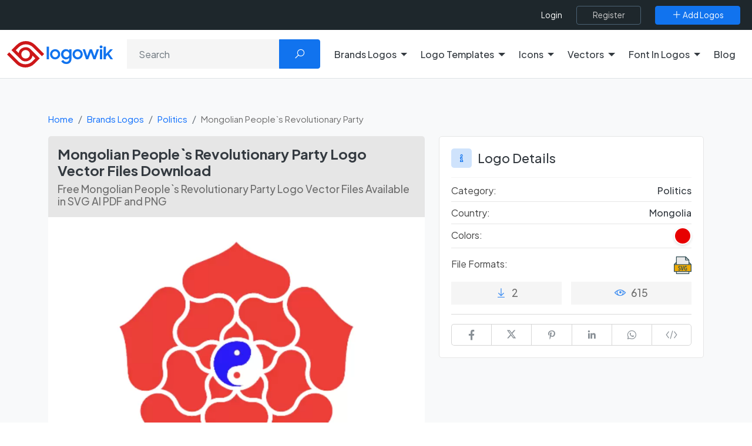

--- FILE ---
content_type: text/html; charset=UTF-8
request_url: https://logowik.com/mongolian-peoples-revolutionary-party-logo-vector-png-svg-free-download-26571.html
body_size: 16380
content:
<!DOCTYPE html>
<html lang="en">

<head>
    <meta charset="utf-8">
    <meta name="viewport" content="width=device-width, initial-scale=1, shrink-to-fit=no">
    <title>Mongolian People`s Revolutionary Party Logo Vector Files Download | Logowik</title>
    <meta name="csrf-token" content="zx61WcMXtoTTxPPmmqe57Usg68tWLU78EqMU210c">
    <meta name="description" content="Mongolian People`s Revolutionary Party Logo free download in high-resolution vector (SVG, AI, PDF) and PNG with transparent background only on Logowik.">
    
    <meta name="impact-site-verification" value="c6a9672d-12e7-4f28-ab3f-cfb6d62e308b">

    
    <link rel="manifest" href="https://logowik.com/manifest.json">
    <meta name="author" content="Logowik">

    <meta property="fb:app_id" content=""/>

    <meta property="og:type" content="website">
    <meta property="og:url" content="https://logowik.com/mongolian-peoples-revolutionary-party-logo-vector-png-svg-free-download-26571.html">
    <meta property="og:title" content="Mongolian People`s Revolutionary Party Logo Vector Files Download | Logowik">
    <meta property="og:description" content="Mongolian People`s Revolutionary Party Logo free download in high-resolution vector (SVG, AI, PDF) and PNG with transparent background only on Logowik.">
    <meta property="og:image" content="https://logowik.com/content/uploads/images/mongolian-peoples-revolutionary-party8532.logowik.com.webp">
    <meta property="og:locale" content="en">

    <meta property="twitter:card" content="summary_large_image">
    <meta property="twitter:url" content="https://logowik.com/mongolian-peoples-revolutionary-party-logo-vector-png-svg-free-download-26571.html">
    <meta property="twitter:title" content="Mongolian People`s Revolutionary Party Logo Vector Files Download | Logowik">
    <meta property="twitter:description" content="Mongolian People`s Revolutionary Party Logo free download in high-resolution vector (SVG, AI, PDF) and PNG with transparent background only on Logowik.">
    <meta property="twitter:image" content="https://logowik.com/content/uploads/images/mongolian-peoples-revolutionary-party8532.logowik.com.webp">
    <meta name="twitter:site" content="@logowik" />
    <meta name="twitter:creator" content="@logowik" />


    <meta name="msapplication-TileImage" content="https://logowik.com/content/assets/images/logo/favicon-64x64.jpg">
    <meta name="msapplication-TileColor" content="#cd1719"/>
    <meta name="theme-color" content="#cd1719">

    <meta name="apple-mobile-web-app-capable" content="yes">
    <meta name="apple-mobile-web-app-status-bar-style" content="#cd1719">
    <meta name="apple-mobile-web-app-title" content="Download Brand Logos and Free Logo Templates | Logowik">

    <link rel="apple-touch-icon" href="https://logowik.com/content/assets/images/logo/apple-touch-icon-57x57.png">
    <link rel="apple-touch-icon" sizes="72x72" href="https://logowik.com/content/assets/images/logo/apple-touch-icon-72x72.png">
    <link rel="apple-touch-icon" sizes="114x114" href="https://logowik.com/content/assets/images/logo/apple-touch-icon-114x114.png">

    <meta name="Copyright" content="Copyright 2013-2026. Logowik. All right reserved">
    <meta name="publisher" content="Logowik" />
    <meta name="Abstract" content="Logowik">

    <meta name="robots" content="index, follow">


    <link rel="icon" type="image/png" href="https://logowik.com/content/assets/images/logo/favicon-32x32.png">
    <!--[if IE]><link rel="shortcut icon" href="https://logowik.com/content/assets/images/logo/favicon-64x64.jpg"><![endif]-->

        <meta property="article:published_time" content="2022-10-22T20:00:27+00:00">
            <meta property="article:modified_time" content="2025-08-19T12:04:37+00:00">
    

    
            <link rel="canonical" href="https://logowik.com/mongolian-peoples-revolutionary-party-logo-vector-png-svg-free-download-26571.html" />
    
    
    <!-- Styles -->
    
    
    <link rel="preconnect" href="https://fonts.googleapis.com">
    <link rel="preconnect" href="https://fonts.gstatic.com" crossorigin>
    <link href="https://fonts.googleapis.com/css2?family=Plus+Jakarta+Sans:ital,wght@0,200..800;1,200..800&display=swap" rel="stylesheet">

    <link rel="preload" href="https://logowik.com/content/assets/css/app.css" as="style"
        onload="this.onload=null; this.rel='stylesheet'">
    <noscript>
        <link rel="stylesheet" href="https://logowik.com/content/assets/css/app.css">
    </noscript>

    <link rel="preload" href="https://logowik.com/content/assets/icons/font-icons.css" as="style"
        onload="this.onload=null; this.rel='stylesheet'">
    <noscript>
        <link rel="stylesheet" href="https://logowik.com/content/assets/icons/font-icons.css">
    </noscript>

    <link href="https://logowik.com/content/assets/css/custom.min.css?v=1.5.6" rel="stylesheet">

    <!-- Plugins -->
    <script src="https://logowik.com/content/assets/js/vendor/jquery.min.js"></script>

    <link rel="stylesheet" href="https://logowik.com/content/assets/css/jquery.fancybox.css" media="print"
        onload="this.media='all'; this.onload=null;">

        <link rel="stylesheet" href="https://logowik.com/content/assets/css/swiper-bundle.min.css" media="print"
        onload="this.media='all'; this.onload=null;">

    <style>
        .embed_area {
            resize: none;
            font-size: .8rem;
        }
    </style>
    <style>
        #followWpChannel .fancybox-button svg {
            color: #fff;
            height: auto;
            width: 33px;
            right: 10px;
        }
    </style>


            <!-- Google tag (gtag.js) -->
        <script async src="https://www.googletagmanager.com/gtag/js?id=G-9QWQQ4R5JV"></script>
        <script>
            window.dataLayer = window.dataLayer || [];

            function gtag() {
                dataLayer.push(arguments);
            }
            gtag('js', new Date());

            gtag('config', 'G-9QWQQ4R5JV');
        </script>
    

    <script type="application/ld+json">
    {
      "@context": "https://schema.org",
      "@type": "Organization",
      "name": "Logowik",
      "alternateName": "https://logowik.com",
      "url": "https://logowik.com",
      "logo": "https://logowik.com/content/assets/images/logo/og-image.png",
      "contactPoint": {
        "@type": "ContactPoint",
        "telephone": "+90 (342) 221 03 70",
        "contactType": "customer service",
        "areaServed": "TR",
        "availableLanguage": ["en","Turkish"]
      },
      "sameAs": [
        "https://www.facebook.com/logowik",
        "https://twitter.com/logowik",
        "https://www.instagram.com/logowik/",
        "https://www.pinterest.com/logowik/"
      ]
    }
    </script>




    <script type="application/ld+json">
        {
            "@context": "http://schema.org",
            "@type": "WebSite",
            "name": "Logowik",
            "url": "https://logowik.com",
            "potentialAction": [{
              "@type": "SearchAction",
              "target": {
                "@type": "EntryPoint",
                "urlTemplate": "https://logowik.com/search?q={search_term_string}"
              },
              "query-input": "required name=search_term_string"
            }]
        }
    </script>


    


    <script async src="https://pagead2.googlesyndication.com/pagead/js/adsbygoogle.js?client=ca-pub-3699632705419609"
        crossorigin="anonymous"></script>


            <script src="https://accounts.google.com/gsi/client" async defer></script>
    
<style>
    body {
        font-family:'Plus Jakarta Sans', sans-serif !important;
    }
    .logoTitle:not(.detail) {
        font-size:15px !important;
    }
</style>

</head>

<body>

            <div id="g_id_onload" data-client_id="661728838462-l63e2beb31g8rhghle14g6gcbgj460dv.apps.googleusercontent.com"
            data-callback="googleLoginEndpoint" data-close_on_tap_outside="false"></div>
    

    <div class="scroll-to-top">
        <span class="scroll-icon">
            <i class="la la-angle-double-up"></i>
        </span>
    </div>

    <div class="page-overlay"></div>
                
    <header>
        <nav>
    <div class="top-header">
        <div class="bg-dark">
            <div class="container-fluid w-100 d-flex flex-fill d-flex flex-fill justify-content-end align-items-center w-100 position-relative">

                <div class="d-flex justify-content-between justify-content-lg-around align-items-center flex-grow-1 flex-xl-grow-0 flex-md-shrink-0 right-menu">
                    <div class="d-flex d-xl-none p-0">
                        <button class="menu_toggle bg-transparent text-white"><i class="la la-bars"></i></button>
                    </div>

                                            <div class="d-flex align-items-center flex-grow-1 justify-content-end">
                            <ul class="top-menu">
                                <li><a title="Login" aria-label="Login" href="https://logowik.com/login" class="login-btn">Login</a></li>
                            </ul>
                            <a class="btn  btn-outline-dark ms-4" title="Register" aria-label="Register" href="https://logowik.com/register">
                                <span>Register</span>
                            </a>
                        </div>
                                        <a class="btn  btn-primary ms-4" href="https://logowik.com/upload" title="Add Logos" aria-label="Add Logos">
                        <span><i class="la la-plus"></i> Add Logos</span>
                    </a>
                </div>
            </div>
        </div>
    </div>
</nav>


<div class="mobile_menu">
    <a href="https://logowik.com" title="Homepage" class="d-block text-center mb-4 mobile_logo">
        <img src="https://logowik.com/content/assets/images/logo/logowik-logo.svg" alt="Download Brand Logos and Free Logo Templates | Logowik" style="height: 50px;" width="200" height="50">
    </a>
    <ul class="border-start-0">

                    <li class="with-submenu">
                <a class="dropdown-toggle" href="#" role="button" data-bs-toggle="dropdown" data-bs-offset="0,15" aria-expanded="false" title="Brands Logos" aria-label="Brands Logos">Brands Logos</a>
                                    <ul class="submenu">
                            <li>
                                <ul class="d-block">
                                    <li><a href="https://logowik.com/recently-added-brands-logos" aria-label="Recently Added Brands Logos" title="Recently Added Brands Logos">Recently Added Brands Logos</a></li>
                                    <li><a href="https://logowik.com/latest-download-brands-logos" aria-label="Latests Download Brands Logos" title="Latests Download Brands Logos">Latests Download Brands Logos</a></li>
                                    <li><a href="https://logowik.com/most-downloaded-brands-logos" aria-label="Most Downloaded Brands Logos" title="Most Downloaded Brands Logos">Most Downloaded Brands Logos</a></li>
                                    <li><a href="https://logowik.com/alphabetical-brands-logos" aria-label="Alhabetical Brands Logos" title="Alphabetical Brands Logos">Alphabetical Brands Logos</a></li>
                                                                            <li><a href="https://logowik.com/brands-logos-by-country.html" aria-label="Brands Logos By Country" title="Brands Logos By Country">Brands Logos By Country</a></li>
                                                                        <li><a href="https://logowik.com/brands-logos-by-color.html" aria-label="Brands Logos By Color" title="Brands Logos By Color">Brands Logos By Color</a></li>
                                    <li><a href="https://logowik.com/brands-logos-by-theme.html" aria-label="Brands Logos By Theme" title="Brands Logos By Theme">Brands Logos By Theme</a></li>
                                </ul>
                            </li>
                            <hr class="my-2">
                            <p class="ps-2 text-white" style="font-weight:medium">Categories</p>
                                                    <li><a title="Fashion Brands Logos" aria-label="Fashion Brands Logos"
                                   href="https://logowik.com/brands-logos/fashion.html">Fashion</a></li>
                                                    <li><a title="Politics Brands Logos" aria-label="Politics Brands Logos"
                                   href="https://logowik.com/brands-logos/politics.html">Politics</a></li>
                                                    <li><a title="Cryptocurrency Brands Logos" aria-label="Cryptocurrency Brands Logos"
                                   href="https://logowik.com/brands-logos/cryptocurrency.html">Cryptocurrency</a></li>
                                                    <li><a title="Websites Brands Logos" aria-label="Websites Brands Logos"
                                   href="https://logowik.com/brands-logos/websites.html">Websites</a></li>
                                                    <li><a title="Uncategorized Brands Logos" aria-label="Uncategorized Brands Logos"
                                   href="https://logowik.com/brands-logos/uncategorized.html">Uncategorized</a></li>
                                                    <li><a title="Food &amp; Drink Brands Logos" aria-label="Food &amp; Drink Brands Logos"
                                   href="https://logowik.com/brands-logos/food-drink.html">Food &amp; Drink</a></li>
                                                    <li><a title="IT-Internet Brands Logos" aria-label="IT-Internet Brands Logos"
                                   href="https://logowik.com/brands-logos/it-internet.html">IT-Internet</a></li>
                                                    <li><a title="Press Brands Logos" aria-label="Press Brands Logos"
                                   href="https://logowik.com/brands-logos/press.html">Press</a></li>
                                                    <li><a title="Software Brands Logos" aria-label="Software Brands Logos"
                                   href="https://logowik.com/brands-logos/software.html">Software</a></li>
                                                    <li><a title="Computers Brands Logos" aria-label="Computers Brands Logos"
                                   href="https://logowik.com/brands-logos/computers.html">Computers</a></li>
                                                    <li><a title="Furniture Brands Logos" aria-label="Furniture Brands Logos"
                                   href="https://logowik.com/brands-logos/furniture.html">Furniture</a></li>
                                                    <li><a title="Education Brands Logos" aria-label="Education Brands Logos"
                                   href="https://logowik.com/brands-logos/education.html">Education</a></li>
                                                    <li><a title="Government Brands Logos" aria-label="Government Brands Logos"
                                   href="https://logowik.com/brands-logos/government.html">Government</a></li>
                                                    <li><a title="Sports Brands Logos" aria-label="Sports Brands Logos"
                                   href="https://logowik.com/brands-logos/sports.html">Sports</a></li>
                                                    <li><a title="Automotive Brands Logos" aria-label="Automotive Brands Logos"
                                   href="https://logowik.com/brands-logos/automotive.html">Automotive</a></li>
                                                    <li><a title="Media Brands Logos" aria-label="Media Brands Logos"
                                   href="https://logowik.com/brands-logos/media.html">Media</a></li>
                                                    <li><a title="Ai Tools Brands Logos" aria-label="Ai Tools Brands Logos"
                                   href="https://logowik.com/brands-logos/ai-tools.html">Ai Tools</a></li>
                                                <li class="lastElement"><a href="https://logowik.com/brands-logos/all-categories" class="btn btn-sm btn-primary">All Categories</a></li>
                    </ul>
                            </li>

                    <li class="with-submenu">
                <a class="dropdown-toggle" href="#" role="button" data-bs-toggle="dropdown" data-bs-offset="0,15" aria-expanded="false" title="Logo Templates" aria-label="Logo Templates">Logo Templates</a>
                                    <ul class="submenu">
                            <li>
                                <ul class="d-block">
                                    <li><a href="https://logowik.com/recently-added-logo-templates" aria-label="Recently Added Logo Templates" title="Recently Added Logo Templates">Recently Added Logo Templates</a></li>
                                    <li><a href="https://logowik.com/latest-download-logo-templates" aria-label="Latests Download Logo Templates" title="Latests Download Logo Templates">Latests Download Logo Templates</a></li>
                                    <li><a href="https://logowik.com/most-downloaded-logo-templates" aria-label="Most Downloaded Logo Templates" title="Most Downloaded Logo Templates">Most Downloaded Logo Templates</a></li>
                                    <li><a href="https://logowik.com/alphabetical-logo-templates" aria-label="Alhabetical Logo Templates" title="Alphabetical Logo Templates">Alphabetical Logo Templates</a></li>
                                                                        <li><a href="https://logowik.com/logo-templates-by-color.html" aria-label="Logo Templates By Color" title="Logo Templates By Color">Logo Templates By Color</a></li>
                                    <li><a href="https://logowik.com/logo-templates-by-theme.html" aria-label="Logo Templates By Theme" title="Logo Templates By Theme">Logo Templates By Theme</a></li>
                                </ul>
                            </li>
                            <hr class="my-2">
                            <p class="ps-2 text-white" style="font-weight:medium">Categories</p>
                                                    <li><a title="Business Logo Templates" aria-label="Business Logo Templates"
                                   href="https://logowik.com/logo-templates/business.html">Business</a></li>
                                                    <li><a title="Letters Logo Templates" aria-label="Letters Logo Templates"
                                   href="https://logowik.com/logo-templates/letters.html">Letters</a></li>
                                                    <li><a title="Badges Logo Templates" aria-label="Badges Logo Templates"
                                   href="https://logowik.com/logo-templates/badges.html">Badges</a></li>
                                                    <li><a title="Animals Logo Templates" aria-label="Animals Logo Templates"
                                   href="https://logowik.com/logo-templates/animals-1.html">Animals</a></li>
                                                    <li><a title="Ribbons Logo Templates" aria-label="Ribbons Logo Templates"
                                   href="https://logowik.com/logo-templates/ribbons.html">Ribbons</a></li>
                                                    <li><a title="Geometric Logo Templates" aria-label="Geometric Logo Templates"
                                   href="https://logowik.com/logo-templates/geometric.html">Geometric</a></li>
                                                <li class="lastElement"><a href="https://logowik.com/logo-templates/all-categories" class="btn btn-sm btn-primary">All Categories</a></li>
                    </ul>
                            </li>

                    <li class="with-submenu">
                <a class="dropdown-toggle" href="#" role="button" data-bs-toggle="dropdown" data-bs-offset="0,15" aria-expanded="false" title="Icons" aria-label="Icons">Icons</a>
                                    <ul class="submenu">
                            <li>
                                <ul class="d-block">
                                    <li><a href="https://logowik.com/recently-added-icons" aria-label="Recently Added Icons" title="Recently Added Icons">Recently Added Icons</a></li>
                                    <li><a href="https://logowik.com/latest-download-icons" aria-label="Latests Download Icons" title="Latests Download Icons">Latests Download Icons</a></li>
                                    <li><a href="https://logowik.com/most-downloaded-icons" aria-label="Most Downloaded Icons" title="Most Downloaded Icons">Most Downloaded Icons</a></li>
                                    <li><a href="https://logowik.com/alphabetical-icons" aria-label="Alhabetical Icons" title="Alphabetical Icons">Alphabetical Icons</a></li>
                                                                        <li><a href="https://logowik.com/icons-by-color.html" aria-label="Icons By Color" title="Icons By Color">Icons By Color</a></li>
                                    <li><a href="https://logowik.com/icons-by-theme.html" aria-label="Icons By Theme" title="Icons By Theme">Icons By Theme</a></li>
                                </ul>
                            </li>
                            <hr class="my-2">
                            <p class="ps-2 text-white" style="font-weight:medium">Categories</p>
                                                    <li><a title="Emoji Icons" aria-label="Emoji Icons"
                                   href="https://logowik.com/icons/emoji.html">Emoji</a></li>
                                                    <li><a title="Social Media Icons" aria-label="Social Media Icons"
                                   href="https://logowik.com/icons/social-media.html">Social Media</a></li>
                                                    <li><a title="Food &amp; Drink Icons" aria-label="Food &amp; Drink Icons"
                                   href="https://logowik.com/icons/food-drinks.html">Food &amp; Drink</a></li>
                                                    <li><a title="Symbols &amp; Signs Icons" aria-label="Symbols &amp; Signs Icons"
                                   href="https://logowik.com/icons/symbols-signs.html">Symbols &amp; Signs</a></li>
                                                    <li><a title="Shapes Icons" aria-label="Shapes Icons"
                                   href="https://logowik.com/icons/shapes-1.html">Shapes</a></li>
                                                    <li><a title="E-Commerce Icons" aria-label="E-Commerce Icons"
                                   href="https://logowik.com/icons/e-commerce.html">E-Commerce</a></li>
                                                    <li><a title="Education Icons" aria-label="Education Icons"
                                   href="https://logowik.com/icons/education-1.html">Education</a></li>
                                                    <li><a title="Travel Icons" aria-label="Travel Icons"
                                   href="https://logowik.com/icons/travel-1.html">Travel</a></li>
                                                    <li><a title="Internet Icons" aria-label="Internet Icons"
                                   href="https://logowik.com/icons/internet-1.html">Internet</a></li>
                                                    <li><a title="Software Icons" aria-label="Software Icons"
                                   href="https://logowik.com/icons/software-1.html">Software</a></li>
                                                <li class="lastElement"><a href="https://logowik.com/icons/all-categories" class="btn btn-sm btn-primary">All Categories</a></li>
                    </ul>
                            </li>

                    <li class="with-submenu">
                <a class="dropdown-toggle" href="#" role="button" data-bs-toggle="dropdown" data-bs-offset="0,15" aria-expanded="false" title="Vectors" aria-label="Vectors">Vectors</a>
                                    <ul class="submenu">
                            <li>
                                <ul class="d-block">
                                    <li><a href="https://logowik.com/recently-added-vectors" aria-label="Recently Added Vectors" title="Recently Added Vectors">Recently Added Vectors</a></li>
                                    <li><a href="https://logowik.com/latest-download-vectors" aria-label="Latests Download Vectors" title="Latests Download Vectors">Latests Download Vectors</a></li>
                                    <li><a href="https://logowik.com/most-downloaded-vectors" aria-label="Most Downloaded Vectors" title="Most Downloaded Vectors">Most Downloaded Vectors</a></li>
                                    <li><a href="https://logowik.com/alphabetical-vectors" aria-label="Alhabetical Vectors" title="Alphabetical Vectors">Alphabetical Vectors</a></li>
                                                                            <li><a href="https://logowik.com/vectors-by-country.html" aria-label="Vectors By Country" title="Vectors By Country">Vectors By Country</a></li>
                                                                        <li><a href="https://logowik.com/vectors-by-color.html" aria-label="Vectors By Color" title="Vectors By Color">Vectors By Color</a></li>
                                    <li><a href="https://logowik.com/vectors-by-theme.html" aria-label="Vectors By Theme" title="Vectors By Theme">Vectors By Theme</a></li>
                                </ul>
                            </li>
                            <hr class="my-2">
                            <p class="ps-2 text-white" style="font-weight:medium">Categories</p>
                                                    <li><a title="People Vectors" aria-label="People Vectors"
                                   href="https://logowik.com/vectors/people.html">People</a></li>
                                                    <li><a title="Cartoon Vectors" aria-label="Cartoon Vectors"
                                   href="https://logowik.com/vectors/cartoon.html">Cartoon</a></li>
                                                    <li><a title="Object Vectors" aria-label="Object Vectors"
                                   href="https://logowik.com/vectors/object.html">Object</a></li>
                                                    <li><a title="Infographic Vectors" aria-label="Infographic Vectors"
                                   href="https://logowik.com/vectors/infographic.html">Infographic</a></li>
                                                    <li><a title="Symbols &amp; Signs Vectors" aria-label="Symbols &amp; Signs Vectors"
                                   href="https://logowik.com/vectors/symbols-signs-1.html">Symbols &amp; Signs</a></li>
                                                    <li><a title="Life Vectors" aria-label="Life Vectors"
                                   href="https://logowik.com/vectors/life.html">Life</a></li>
                                                    <li><a title="Flags Vectors" aria-label="Flags Vectors"
                                   href="https://logowik.com/vectors/flags-1.html">Flags</a></li>
                                                    <li><a title="Brushes Vectors" aria-label="Brushes Vectors"
                                   href="https://logowik.com/vectors/brushes.html">Brushes</a></li>
                                                    <li><a title="Animals Vectors" aria-label="Animals Vectors"
                                   href="https://logowik.com/vectors/animals-2.html">Animals</a></li>
                                                    <li><a title="Pattern Vectors" aria-label="Pattern Vectors"
                                   href="https://logowik.com/vectors/pattern.html">Pattern</a></li>
                                                    <li><a title="Ramadan Mubarak Wishes Vectors" aria-label="Ramadan Mubarak Wishes Vectors"
                                   href="https://logowik.com/vectors/ramadan-mubarak-wishes.html">Ramadan Mubarak Wishes</a></li>
                                                <li class="lastElement"><a href="https://logowik.com/vectors/all-categories" class="btn btn-sm btn-primary">All Categories</a></li>
                    </ul>
                            </li>

        
            <li class="with-submenu ">
                <a class="dropdown-toggle" href="#" role="button" data-bs-toggle="dropdown" data-bs-offset="0,15" aria-expanded="false" title="Font In Logos" aria-label="Font In Logos">Font In Logos</a>
                <ul class="submenu">
                    <li><a title="All Fonts" aria-label="All Fonts" href="https://logowik.com/font/all">All Fonts</a></li>
                    <li role="separator" class="divider"></li>
                    <li><a title="All Logos" aria-label="All Logos" href="https://logowik.com/font/logos">All Logos</a></li>
                </ul>
            </li>
        <li><a href="https://logowik.com/blog" title="Blog" aria-label="Blog">Blog</a></li>
    </ul>
    <hr>
    <div class="text-center d-block d-md-none">
        <a class="btn btn-primary " href="https://logowik.com/upload" title="Add Logos" aria-label="Add Logos">
            <span><i class="la la-plus"></i> Add Logos</span>
        </a>
    </div>
</div>



<div class="main-header bg-white py-3 border-bottom">
    <div class="container-fluid">
        <div class="row align-items-center justify-content-between">

            <div class="col-lg-auto col-md-3">
                <div class="logo-box">
                    <a href="https://logowik.com" title="Logowik Homepage" aria-label="Logowik Homepage">
                        <img src="https://logowik.com/content/assets/images/logo/logowik-logo.svg" alt="Download Brand Logos and Free Logo Templates | Logowik"  loading="eager" decoding="async" width="180" height="45" class="desktop-logo">
                    </a>
                </div>
            </div>

                            <div class="col-lg col-md-9 mt-3 mt-md-0 text-right">
                    <form method="GET" action="https://logowik.com/search" accept-charset="UTF-8" class="header-search-form position-relative">
                    <div class="input-group">
                        <input aria-label="Search" type="text" name="q" value="" id="searchForm" class="form-control" placeholder="Search">
                        <button class="btn btn-primary px-4" type="submit"><i class="la la-search"></i></button>
                    </div>
                    </form>
                </div>
                        

            <div class="d-none d-xl-flex col-lg-auto">
                <ul class="top-menu border-start-0 me-3">
                                            <li class="with-submenu dropdown">
                            <a class="dropdown-toggle" href="#" role="button" data-bs-toggle="dropdown" data-bs-offset="0,15" aria-expanded="false" title="Brands Logos" aria-label="Brands Logos">Brands Logos</a>
                                                            <ul class="dropdown-menu submenu wide" >
                                    <li class="parentLink">
                                        <ul>
                                            <li><a href="https://logowik.com/recently-added-brands-logos" aria-label="Recently Added Brands Logos" title="Recently Added Brands Logos">Recently Added Brands Logos</a></li>
                                            <li><a href="https://logowik.com/latest-download-brands-logos" aria-label="Latests Download Brands Logos" title="Latests Download Brands Logos">Latests Download Brands Logos</a></li>
                                            <li><a href="https://logowik.com/most-downloaded-brands-logos" aria-label="Most Downloaded Brands Logos" title="Most Downloaded Brands Logos">Most Downloaded Brands Logos</a></li>
                                            <li><a href="https://logowik.com/alphabetical-brands-logos" aria-label="Alhabetical Brands Logos" title="Alphabetical Brands Logos">Alphabetical Brands Logos</a></li>
                                                                                            <li><a href="https://logowik.com/brands-logos-by-country.html" aria-label="Brands Logos By Country" title="Brands Logos By Country">Brands Logos By Country</a></li>
                                                                                        <li><a href="https://logowik.com/brands-logos-by-color.html" aria-label="Brands Logos By Color" title="Brands Logos By Color">Brands Logos By Color</a></li>
                                            <li><a href="https://logowik.com/brands-logos-by-theme.html" aria-label="Brands Logos By Theme" title="Brands Logos By Theme">Brands Logos By Theme</a></li>
                                        </ul>
                                    </li>
                                                                            <li>
                                            <a title="Fashion Brands Logos" aria-label="Fashion Brands Logos"
                                               href="https://logowik.com/brands-logos/fashion.html">Fashion
                                            </a>
                                        </li>
                                                                            <li>
                                            <a title="Politics Brands Logos" aria-label="Politics Brands Logos"
                                               href="https://logowik.com/brands-logos/politics.html">Politics
                                            </a>
                                        </li>
                                                                            <li>
                                            <a title="Cryptocurrency Brands Logos" aria-label="Cryptocurrency Brands Logos"
                                               href="https://logowik.com/brands-logos/cryptocurrency.html">Cryptocurrency
                                            </a>
                                        </li>
                                                                            <li>
                                            <a title="Websites Brands Logos" aria-label="Websites Brands Logos"
                                               href="https://logowik.com/brands-logos/websites.html">Websites
                                            </a>
                                        </li>
                                                                            <li>
                                            <a title="Uncategorized Brands Logos" aria-label="Uncategorized Brands Logos"
                                               href="https://logowik.com/brands-logos/uncategorized.html">Uncategorized
                                            </a>
                                        </li>
                                                                            <li>
                                            <a title="Food &amp; Drink Brands Logos" aria-label="Food &amp; Drink Brands Logos"
                                               href="https://logowik.com/brands-logos/food-drink.html">Food &amp; Drink
                                            </a>
                                        </li>
                                                                            <li>
                                            <a title="IT-Internet Brands Logos" aria-label="IT-Internet Brands Logos"
                                               href="https://logowik.com/brands-logos/it-internet.html">IT-Internet
                                            </a>
                                        </li>
                                                                            <li>
                                            <a title="Press Brands Logos" aria-label="Press Brands Logos"
                                               href="https://logowik.com/brands-logos/press.html">Press
                                            </a>
                                        </li>
                                                                            <li>
                                            <a title="Software Brands Logos" aria-label="Software Brands Logos"
                                               href="https://logowik.com/brands-logos/software.html">Software
                                            </a>
                                        </li>
                                                                            <li>
                                            <a title="Computers Brands Logos" aria-label="Computers Brands Logos"
                                               href="https://logowik.com/brands-logos/computers.html">Computers
                                            </a>
                                        </li>
                                                                            <li>
                                            <a title="Furniture Brands Logos" aria-label="Furniture Brands Logos"
                                               href="https://logowik.com/brands-logos/furniture.html">Furniture
                                            </a>
                                        </li>
                                                                            <li>
                                            <a title="Education Brands Logos" aria-label="Education Brands Logos"
                                               href="https://logowik.com/brands-logos/education.html">Education
                                            </a>
                                        </li>
                                                                            <li>
                                            <a title="Government Brands Logos" aria-label="Government Brands Logos"
                                               href="https://logowik.com/brands-logos/government.html">Government
                                            </a>
                                        </li>
                                                                            <li>
                                            <a title="Sports Brands Logos" aria-label="Sports Brands Logos"
                                               href="https://logowik.com/brands-logos/sports.html">Sports
                                            </a>
                                        </li>
                                                                            <li>
                                            <a title="Automotive Brands Logos" aria-label="Automotive Brands Logos"
                                               href="https://logowik.com/brands-logos/automotive.html">Automotive
                                            </a>
                                        </li>
                                                                            <li>
                                            <a title="Media Brands Logos" aria-label="Media Brands Logos"
                                               href="https://logowik.com/brands-logos/media.html">Media
                                            </a>
                                        </li>
                                                                            <li>
                                            <a title="Ai Tools Brands Logos" aria-label="Ai Tools Brands Logos"
                                               href="https://logowik.com/brands-logos/ai-tools.html">Ai Tools
                                            </a>
                                        </li>
                                                                        <li class="lastElement"><a href="https://logowik.com/brands-logos/all-categories" class="btn btn-sm btn-primary">All Categories</a></li>
                                </ul>
                                                    </li>

                                            <li class="with-submenu dropdown">
                            <a class="dropdown-toggle" href="#" role="button" data-bs-toggle="dropdown" data-bs-offset="0,15" aria-expanded="false" title="Logo Templates" aria-label="Logo Templates">Logo Templates</a>
                                                            <ul class="dropdown-menu submenu wide" >
                                    <li class="parentLink">
                                        <ul>
                                            <li><a href="https://logowik.com/recently-added-logo-templates" aria-label="Recently Added Logo Templates" title="Recently Added Logo Templates">Recently Added Logo Templates</a></li>
                                            <li><a href="https://logowik.com/latest-download-logo-templates" aria-label="Latests Download Logo Templates" title="Latests Download Logo Templates">Latests Download Logo Templates</a></li>
                                            <li><a href="https://logowik.com/most-downloaded-logo-templates" aria-label="Most Downloaded Logo Templates" title="Most Downloaded Logo Templates">Most Downloaded Logo Templates</a></li>
                                            <li><a href="https://logowik.com/alphabetical-logo-templates" aria-label="Alhabetical Logo Templates" title="Alphabetical Logo Templates">Alphabetical Logo Templates</a></li>
                                                                                        <li><a href="https://logowik.com/logo-templates-by-color.html" aria-label="Logo Templates By Color" title="Logo Templates By Color">Logo Templates By Color</a></li>
                                            <li><a href="https://logowik.com/logo-templates-by-theme.html" aria-label="Logo Templates By Theme" title="Logo Templates By Theme">Logo Templates By Theme</a></li>
                                        </ul>
                                    </li>
                                                                            <li>
                                            <a title="Business Logo Templates" aria-label="Business Logo Templates"
                                               href="https://logowik.com/logo-templates/business.html">Business
                                            </a>
                                        </li>
                                                                            <li>
                                            <a title="Letters Logo Templates" aria-label="Letters Logo Templates"
                                               href="https://logowik.com/logo-templates/letters.html">Letters
                                            </a>
                                        </li>
                                                                            <li>
                                            <a title="Badges Logo Templates" aria-label="Badges Logo Templates"
                                               href="https://logowik.com/logo-templates/badges.html">Badges
                                            </a>
                                        </li>
                                                                            <li>
                                            <a title="Animals Logo Templates" aria-label="Animals Logo Templates"
                                               href="https://logowik.com/logo-templates/animals-1.html">Animals
                                            </a>
                                        </li>
                                                                            <li>
                                            <a title="Ribbons Logo Templates" aria-label="Ribbons Logo Templates"
                                               href="https://logowik.com/logo-templates/ribbons.html">Ribbons
                                            </a>
                                        </li>
                                                                            <li>
                                            <a title="Geometric Logo Templates" aria-label="Geometric Logo Templates"
                                               href="https://logowik.com/logo-templates/geometric.html">Geometric
                                            </a>
                                        </li>
                                                                        <li class="lastElement"><a href="https://logowik.com/logo-templates/all-categories" class="btn btn-sm btn-primary">All Categories</a></li>
                                </ul>
                                                    </li>

                                            <li class="with-submenu dropdown">
                            <a class="dropdown-toggle" href="#" role="button" data-bs-toggle="dropdown" data-bs-offset="0,15" aria-expanded="false" title="Icons" aria-label="Icons">Icons</a>
                                                            <ul class="dropdown-menu submenu wide" >
                                    <li class="parentLink">
                                        <ul>
                                            <li><a href="https://logowik.com/recently-added-icons" aria-label="Recently Added Icons" title="Recently Added Icons">Recently Added Icons</a></li>
                                            <li><a href="https://logowik.com/latest-download-icons" aria-label="Latests Download Icons" title="Latests Download Icons">Latests Download Icons</a></li>
                                            <li><a href="https://logowik.com/most-downloaded-icons" aria-label="Most Downloaded Icons" title="Most Downloaded Icons">Most Downloaded Icons</a></li>
                                            <li><a href="https://logowik.com/alphabetical-icons" aria-label="Alhabetical Icons" title="Alphabetical Icons">Alphabetical Icons</a></li>
                                                                                        <li><a href="https://logowik.com/icons-by-color.html" aria-label="Icons By Color" title="Icons By Color">Icons By Color</a></li>
                                            <li><a href="https://logowik.com/icons-by-theme.html" aria-label="Icons By Theme" title="Icons By Theme">Icons By Theme</a></li>
                                        </ul>
                                    </li>
                                                                            <li>
                                            <a title="Emoji Icons" aria-label="Emoji Icons"
                                               href="https://logowik.com/icons/emoji.html">Emoji
                                            </a>
                                        </li>
                                                                            <li>
                                            <a title="Social Media Icons" aria-label="Social Media Icons"
                                               href="https://logowik.com/icons/social-media.html">Social Media
                                            </a>
                                        </li>
                                                                            <li>
                                            <a title="Food &amp; Drink Icons" aria-label="Food &amp; Drink Icons"
                                               href="https://logowik.com/icons/food-drinks.html">Food &amp; Drink
                                            </a>
                                        </li>
                                                                            <li>
                                            <a title="Symbols &amp; Signs Icons" aria-label="Symbols &amp; Signs Icons"
                                               href="https://logowik.com/icons/symbols-signs.html">Symbols &amp; Signs
                                            </a>
                                        </li>
                                                                            <li>
                                            <a title="Shapes Icons" aria-label="Shapes Icons"
                                               href="https://logowik.com/icons/shapes-1.html">Shapes
                                            </a>
                                        </li>
                                                                            <li>
                                            <a title="E-Commerce Icons" aria-label="E-Commerce Icons"
                                               href="https://logowik.com/icons/e-commerce.html">E-Commerce
                                            </a>
                                        </li>
                                                                            <li>
                                            <a title="Education Icons" aria-label="Education Icons"
                                               href="https://logowik.com/icons/education-1.html">Education
                                            </a>
                                        </li>
                                                                            <li>
                                            <a title="Travel Icons" aria-label="Travel Icons"
                                               href="https://logowik.com/icons/travel-1.html">Travel
                                            </a>
                                        </li>
                                                                            <li>
                                            <a title="Internet Icons" aria-label="Internet Icons"
                                               href="https://logowik.com/icons/internet-1.html">Internet
                                            </a>
                                        </li>
                                                                            <li>
                                            <a title="Software Icons" aria-label="Software Icons"
                                               href="https://logowik.com/icons/software-1.html">Software
                                            </a>
                                        </li>
                                                                        <li class="lastElement"><a href="https://logowik.com/icons/all-categories" class="btn btn-sm btn-primary">All Categories</a></li>
                                </ul>
                                                    </li>

                                            <li class="with-submenu dropdown">
                            <a class="dropdown-toggle" href="#" role="button" data-bs-toggle="dropdown" data-bs-offset="0,15" aria-expanded="false" title="Vectors" aria-label="Vectors">Vectors</a>
                                                            <ul class="dropdown-menu submenu wide" >
                                    <li class="parentLink">
                                        <ul>
                                            <li><a href="https://logowik.com/recently-added-vectors" aria-label="Recently Added Vectors" title="Recently Added Vectors">Recently Added Vectors</a></li>
                                            <li><a href="https://logowik.com/latest-download-vectors" aria-label="Latests Download Vectors" title="Latests Download Vectors">Latests Download Vectors</a></li>
                                            <li><a href="https://logowik.com/most-downloaded-vectors" aria-label="Most Downloaded Vectors" title="Most Downloaded Vectors">Most Downloaded Vectors</a></li>
                                            <li><a href="https://logowik.com/alphabetical-vectors" aria-label="Alhabetical Vectors" title="Alphabetical Vectors">Alphabetical Vectors</a></li>
                                                                                            <li><a href="https://logowik.com/vectors-by-country.html" aria-label="Vectors By Country" title="Vectors By Country">Vectors By Country</a></li>
                                                                                        <li><a href="https://logowik.com/vectors-by-color.html" aria-label="Vectors By Color" title="Vectors By Color">Vectors By Color</a></li>
                                            <li><a href="https://logowik.com/vectors-by-theme.html" aria-label="Vectors By Theme" title="Vectors By Theme">Vectors By Theme</a></li>
                                        </ul>
                                    </li>
                                                                            <li>
                                            <a title="People Vectors" aria-label="People Vectors"
                                               href="https://logowik.com/vectors/people.html">People
                                            </a>
                                        </li>
                                                                            <li>
                                            <a title="Cartoon Vectors" aria-label="Cartoon Vectors"
                                               href="https://logowik.com/vectors/cartoon.html">Cartoon
                                            </a>
                                        </li>
                                                                            <li>
                                            <a title="Object Vectors" aria-label="Object Vectors"
                                               href="https://logowik.com/vectors/object.html">Object
                                            </a>
                                        </li>
                                                                            <li>
                                            <a title="Infographic Vectors" aria-label="Infographic Vectors"
                                               href="https://logowik.com/vectors/infographic.html">Infographic
                                            </a>
                                        </li>
                                                                            <li>
                                            <a title="Symbols &amp; Signs Vectors" aria-label="Symbols &amp; Signs Vectors"
                                               href="https://logowik.com/vectors/symbols-signs-1.html">Symbols &amp; Signs
                                            </a>
                                        </li>
                                                                            <li>
                                            <a title="Life Vectors" aria-label="Life Vectors"
                                               href="https://logowik.com/vectors/life.html">Life
                                            </a>
                                        </li>
                                                                            <li>
                                            <a title="Flags Vectors" aria-label="Flags Vectors"
                                               href="https://logowik.com/vectors/flags-1.html">Flags
                                            </a>
                                        </li>
                                                                            <li>
                                            <a title="Brushes Vectors" aria-label="Brushes Vectors"
                                               href="https://logowik.com/vectors/brushes.html">Brushes
                                            </a>
                                        </li>
                                                                            <li>
                                            <a title="Animals Vectors" aria-label="Animals Vectors"
                                               href="https://logowik.com/vectors/animals-2.html">Animals
                                            </a>
                                        </li>
                                                                            <li>
                                            <a title="Pattern Vectors" aria-label="Pattern Vectors"
                                               href="https://logowik.com/vectors/pattern.html">Pattern
                                            </a>
                                        </li>
                                                                            <li>
                                            <a title="Ramadan Mubarak Wishes Vectors" aria-label="Ramadan Mubarak Wishes Vectors"
                                               href="https://logowik.com/vectors/ramadan-mubarak-wishes.html">Ramadan Mubarak Wishes
                                            </a>
                                        </li>
                                                                        <li class="lastElement"><a href="https://logowik.com/vectors/all-categories" class="btn btn-sm btn-primary">All Categories</a></li>
                                </ul>
                                                    </li>

                                        <li class="with-submenu dropdown">
                        <a class="dropdown-toggle" href="#" role="button" data-bs-toggle="dropdown" data-bs-offset="0,15" aria-expanded="false" title="Font In Logos" aria-label="Font In Logos">Font In Logos</a>
                        <ul class="dropdown-menu submenu">
                            <li><a title="All Fonts" aria-label="All Fonts" href="https://logowik.com/font/all">All Fonts</a></li>
                            <li role="separator" class="divider"></li>
                            <li><a title="All Logos" aria-label="All Logos" href="https://logowik.com/font/logos">All Logos</a></li>
                        </ul>
                    </li>

                    <li><a href="https://logowik.com/blog" title="Blog" aria-label="Blog">Blog</a></li>
                </ul>
            </div>

        </div>
    </div>
</div>

    </header>

    <main>
        
    <script type="application/ld+json">
        {
            "@context":"http://schema.org",
            "@type":"ImageObject",
            "name":"Mongolian People`s Revolutionary Party Logo",
            "contentUrl":"https://logowik.com/content/uploads/images/mongolian-peoples-revolutionary-party8532.logowik.com.webp",
            "description":"Mongolian People`s Revolutionary Party Logo PNG vector in SVG, PDF, AI, CDR format"
        }
    </script>


    <section class="detail-section section-padding padding-md bg-light" style="padding:40px 0 !important;">
        <div class="container">
            <div class="row justify-content-center">
                <div class="col-12 col-xxl-6 col-xl-7 col-lg-8">
                                            <nav aria-label="Breadcrumb" class="breadcrumb dark left">
    <ol class="breadcrumb">
        <li class="breadcrumb-item">
            <a href="https://logowik.com">Home</a>
        </li>
                                                        <li class="breadcrumb-item">
                                                    <a href="https://logowik.com/brands-logos/all-categories">Brands Logos</a>
                                            </li>
                                                                <li class="breadcrumb-item">
                                                    <a href="https://logowik.com/brands-logos/politics.html">Politics</a>
                                            </li>
                                                                <li class="breadcrumb-item">
                                                    <span>Mongolian People`s Revolutionary Party</span>
                                            </li>
                                        </ol>
</nav>

<style>
    nav.breadcrumb {
        position: relative;
        padding-right:10px;
        margin: 15px 0 0 0;
    }
    nav.breadcrumb a, nav.breadcrumb span {
        font-size:15px!important;
    }
    nav.breadcrumb:not(.left) {float: right}
    nav.breadcrumb:not(.dark) a {color:#d6eaff}
    nav.breadcrumb:not(.dark) span {color:#bedeff}
    nav.breadcrumb:is(.dark) a {color:#2e2e2e}
    nav.breadcrumb:is(.dark) span {color:#888}
    nav.breadcrumb:not(.dark) ol li::before {
        color:#e6f2ff;
    }
</style>                                    </div>
                <div class="col-xxl-3 col-xl-5 col-lg-4"></div>
            </div>
            <div class="row justify-content-center">

                <div class="col-xxl-6 col-xl-7 col-lg-8">
                    <div class="logoContents">
                        <div class=" p-3 bg-gray titleBlock">
                            <h1 class="logoTitle detail">Mongolian People`s Revolutionary Party Logo Vector Files Download </h1>
                            <h2 class="logoSummary">Free Mongolian People`s Revolutionary Party Logo Vector Files Available in SVG AI PDF and PNG</h2>
                        </div>

                                                                          
                        <div class="logoImages bg-white 540px"
                            style="height:540px;overflow:hidden">

                                                            <div class="image">
                                    <a href="https://logowik.com/content/uploads/images/mongolian-peoples-revolutionary-party8532.logowik.com.webp" data-fancybox="detail-image"
                                        data-caption="Mongolian People`s Revolutionary Party Logo">
                                        <img src="https://logowik.com/content/uploads/images/mongolian-peoples-revolutionary-party8532.logowik.com.webp" aria-label="Mongolian People`s Revolutionary Party Logo"
                                            alt="Mongolian People`s Revolutionary Party Logo" decoding="async" width="726"
                                            height="545" fetchpriority="high">
                                    </a>
                                </div>
                            


                        </div>

                    </div>


                    <div class="item-detail mt-4">

                        <!--################# Adsense #################-->
                        <div style="margin:0 auto;display:block;text-align:center">
                            <script async src="https://pagead2.googlesyndication.com/pagead/js/adsbygoogle.js?client=ca-pub-3699632705419609"
                                crossorigin="anonymous"></script>
                            <!-- Logowik Detay Logo Altı Esnek -->
                            <ins class="adsbygoogle" style="display:block" data-ad-client="ca-pub-3699632705419609"
                                data-ad-slot="8515701412" data-ad-format="auto" data-full-width-responsive="true"></ins>
                            <script>
                                (adsbygoogle = window.adsbygoogle || []).push({});
                            </script>
                        </div>
                        <!--################# Adsense #################-->

                        <style>
                            .logo-detail-content {
                                background:#ffffff;
                                padding:12px 20px;
                                border-radius: 8px;
                                border:1px solid #e5e5e5;
                                color:#181a1d;
                            }
                            .logo-detail-content h1 {
                                font-size: calc(2em + 2px);
                                margin-top: 0.67em;
                                margin-bottom: 0.67em;
                                font-weight:600;
                            }
                            .logo-detail-content h2 {
                                font-size: calc(1.5em + 2px);
                                margin-top: 0.83em;
                                margin-bottom: 0.83em;
                                font-weight:600;
                            }
                            .logo-detail-content h3 {
                                font-size: calc(1.17em + 2px);
                                margin-top: 1em;
                                margin-bottom: 1em;
                                font-weight:600;
                            }
                            .logo-detail-content h4 {
                                font-size: calc(1em + 2px);
                                margin-top: 1.33em;
                                margin-bottom: 1.33em;
                                font-weight:600;
                            }
                            .logo-detail-content h5 {
                                font-size: calc(.83em + 2px);
                                margin-top: 1.67em;
                                margin-bottom: 1.67em;
                                font-weight:600;
                            }
                            .logo-detail-content h6 {
                                font-size: calc(.67em + 2px);
                                margin-top: 2.33em;
                                margin-bottom: 2.33em;
                                font-weight:600;
                            }
                        </style>

                        <div class="logo-detail-content">
                                                            <p>
                                    In the <strong>Politics </strong> category we have carefully prepared for you <strong>Mongolian People`s Revolutionary Party</strong> You can design the logos that are free of charge for you and download and share them for yourself.
                                </p>
                                                    </div>

                                                    <div class="item-meta mt-4 mb-4">
                                <ul class="d-flex flex-wrap align-items-center tag_list">
                                    <li class="tagTitle">Tags: </li>
                                                                            <li class="tagItem"><a title="Mongolia politics vector logos"
                                                aria-label="Mongolia politics vector logos"
                                                href="https://logowik.com/vector-logo/Mongolia%20politics.html"
                                                class="tagLink">Mongolia politics</a></li>
                                                                            <li class="tagItem"><a title="politics vector logos"
                                                aria-label="politics vector logos"
                                                href="https://logowik.com/vector-logo/politics.html"
                                                class="tagLink">politics</a></li>
                                                                            <li class="tagItem"><a title="Mongolia political parties vector logos"
                                                aria-label="Mongolia political parties vector logos"
                                                href="https://logowik.com/vector-logo/Mongolia%20political%20parties.html"
                                                class="tagLink">Mongolia political parties</a></li>
                                                                            <li class="tagItem"><a title="Mongolia politics logos vector logos"
                                                aria-label="Mongolia politics logos vector logos"
                                                href="https://logowik.com/vector-logo/Mongolia%20politics%20logos.html"
                                                class="tagLink">Mongolia politics logos</a></li>
                                                                    </ul>
                            </div>
                        
                        <!--################# Adsense #################-->
                                                <div style="margin:0 auto;display:block;text-align:center">
                            <script async src="https://pagead2.googlesyndication.com/pagead/js/adsbygoogle.js?client=ca-pub-3699632705419609"
                                crossorigin="anonymous"></script>
                            <ins class="adsbygoogle" style="display:block" data-ad-format="autorelaxed"
                                data-ad-client="ca-pub-3699632705419609" data-ad-slot="7383315664"></ins>
                            <script>
                                (adsbygoogle = window.adsbygoogle || []).push({});
                            </script>
                        </div>
                                                                        <!--################# Adsense #################-->

                        

                    </div>




                                            <h5 class="title mt-4">Releated Blogs</h5>
                        <div class="row row-cols-12 row-cols-lg-3">
                                                            <div class="col">
                                    <article class="post-card__thumb">
                                        <a href="https://logowik.com/blog/the-effect-of-the-color-red-on-humans.html" title="The effect of the color red on humans"
                                            aria-label="The effect of the color red on humans">
                                            <div class="post-card">
                                                <figure class="post-card__thumb">
                                                    <img src="https://logowik.com/content/uploads/blog/t_the-effect-of-the-color-red-on-humans9225.logowik.com.webp" alt="The effect of the color red on humans">
                                                </figure>
                                                <div class="post-card__content">
                                                    <h3 class="post-card__title">The effect of the color red on humans</h3>
                                                    <div class="d-block">
                                                        <time class="published"
                                                            datetime="2022-12-08T00:00:00+00:00"><i
                                                                class="la la-calendar"></i>
                                                            Dec 8, 2022</time>
                                                    </div>
                                                </div>
                                            </div>
                                        </a>
                                    </article>
                                </div>
                                                    </div>
                    


                    

                </div>

                <div class="col-xxl-3 col-xl-5 col-lg-4 mt-4 mt-lg-0 detail-sidebar">
                    <div class="h-100 position-relative">
                        <div class="widget widget-premium mb-3">
                            <h5 class="title"><i class="la la-info"></i> Logo
                                Details </h5>
                            <ul class="widget-info">

                                <li>
                                    <span>Category: </span>
                                    <a href="https://logowik.com/brands-logos/politics.html"
                                        title="Politics Brands Logos"
                                        aria-label="Politics Brands Logos">Politics</a>
                                </li>

                                                                    <li>
                                        <span>Country: </span>
                                        <a href="https://logowik.com/brands-logos/mongolia.html"
                                            title="Logo vectors in Mongolia"
                                            aria-label="Logos vectors in Mongolia">Mongolia</a>
                                    </li>
                                
                                                                    <li>
                                        <span>Colors: </span>
                                        <span class="color_items">
                                                                                            <a href="https://logowik.com/brands-logos/red-colored.html"
                                                    title="Red Colored Logos"
                                                    aria-label="Red Colored Logos"
                                                    style=" background-color: #e70000 ;"></a>
                                                                                    </span>
                                    </li>
                                
                                
                                <li class="mt-2">
                                    <span>File Formats: </span>
                                    <span class="extensions">
                                                                                    <img title="Mongolian People`s Revolutionary Party Logo is available in svg format"
                                                src="content/assets/images/download/svg/svg.svg"
                                                alt="SVG Extension" width="30"
                                                height="30">
                                                                            </span>
                                </li>
                            </ul>

                            <div class="item-meta shadow-none p-0 mt-2 ">
                                <ul class="detail-info flex-fill flex-wrap flex-sm-nowrap d-sm-flex align-items-center">
                                    <li class="flex-fill logoDownloadCount"
                                        title="2 Times Downloaded"><i class="la la-download"></i>
                                        2 </li>
                                    <li class="flex-fill logoViewCount" title="615 Times Viewed"><i
                                            class="la la-eye"></i> 615 </li>
                                </ul>
                            </div>

                            <hr>

                            <ul class="d-flex flex-wrap align-items-center social-list mt-3 mb-0 ">
                                <li><a class="social_share " data-type="fb"><i class="lab la-facebook-f"></i></a></li>
                                <li><a class="social_share " data-type="twitter">
                                        <svg style="height: 17px; vertical-align: text-top" viewBox="0 0 24 24"
                                            aria-label="X" role="img">
                                            <g>
                                                <path
                                                    d="M18.244 2.25h3.308l-7.227 8.26 8.502 11.24H16.17l-5.214-6.817L4.99 21.75H1.68l7.73-8.835L1.254 2.25H8.08l4.713 6.231zm-1.161 17.52h1.833L7.084 4.126H5.117z"
                                                    fill="currentColor"></path>
                                            </g>
                                        </svg>
                                    </a></li>
                                <li><a class="social_share " data-type="pinterest"
                                        data-image="https://logowik.com/content/uploads/images/mongolian-peoples-revolutionary-party8532.logowik.com.webp"><i class="lab la-pinterest-p"></i></a>
                                </li>
                                <li><a class="social_share " data-type="linkedin"><i class="lab la-linkedin-in"></i></a>
                                </li>
                                <li><a href="https://wa.me/?text=https://logowik.com/mongolian-peoples-revolutionary-party-logo-vector-png-svg-free-download-26571.html"
                                        target="_blank"><i class="lab la-whatsapp"></i></a></li>
                                <li><a class="embed_share" href="#" data-bs-toggle="modal"
                                        data-bs-target="#embedCodeModal"><i class="la la-code"></i></a></li>
                            </ul>




                        </div>


                        <div class="widget widget-ads mt-3" style="padding:0;background:none;border:none">
                            <!--################# Adsense #################-->
                            <script async src="https://pagead2.googlesyndication.com/pagead/js/adsbygoogle.js?client=ca-pub-3699632705419609"
                                crossorigin="anonymous"></script>
                            <!-- Logowik Detay Sağ Blok Üst -->
                            <ins class="adsbygoogle"
                                style="display:block"
                                data-ad-client="ca-pub-3699632705419609"
                                data-ad-slot="1636552008"
                                data-ad-format="auto"></ins>
                            <script>
                                (adsbygoogle = window.adsbygoogle || []).push({});
                            </script>
                            <!--################# Adsense #################-->
                        </div>

                        <div class="action-buttons mt-3">
                            <form method="post" action="/downloadLogoForm" class="logoDownloadForm">
                                                                <input type="hidden" name="_token" value="cd6d03fa83edb2fbd90bfe33d1902b5cfada4aca4a661452eabe10608f6fc128">
                                <button type="button" class="btn w-100 btn-success btn-lg  btn-download"><i
                                        class="la la-download me-2"></i> Download
                                    Logo </button>
                            </form>
                        </div>

                        <div class="widget widget-ads mt-3" style="padding:0;background:none;border:none">
                            <!--################# Adsense #################-->
                            <script async src="https://pagead2.googlesyndication.com/pagead/js/adsbygoogle.js?client=ca-pub-3699632705419609"
                                crossorigin="anonymous"></script>
                            <!-- Logowik Detay Sağ Blok Alt -->
                            <ins class="adsbygoogle"
                                style="display:block"
                                data-ad-client="ca-pub-3699632705419609"
                                data-ad-slot="6264006815"
                                data-ad-format="auto"></ins>
                            <script>
                                (adsbygoogle = window.adsbygoogle || []).push({});
                            </script>
                            <!--################# Adsense #################-->
                        </div>

                                                    <div class="widget widget-author">
                                <div class="d-flex align-items-center">
                                    <div class="img">
                                        <a
                                            href="https://logowik.com/user/logowik">
                                            <img src="https://logowik.com/content/uploads/avatars/1510398226.png"
                                                class="rounded-circle  shadow-sm" alt="Logowik"
                                                loading="lazy" decoding="async" width="65" height="65">
                                        </a>
                                    </div>
                                    <div class="media-body">
                                        <h4><a
                                                href="https://logowik.com/user/logowik">@logowik</a>
                                        </h4>
                                        <ul class="author-info-list w-100">
                                            <li class="w-100 d-block mb-0">
                                                <span><span class="font-weight-600">64239</span>
                                                    Logos</span>
                                            </li>
                                        </ul>
                                    </div>
                                </div>
                            </div>
                        

                        

                        



                    </div>
                </div>
            </div>
        </div>
    </section>


    <section class="releated-logos bg-light section-padding padding-md">
        <div class="container-fluid">
            <div class="row justify-content-center mb-5">
                <div class="col-lg-8 text-lg-center">
                    <h3 class="section-title">
                        Other Logos related with Mongolian People`s Revolutionary Party Logo
                    </h3>
                    <h4 class="section-subtitle">Free download
                        vector
                        logos</h4>
                </div>
            </div>

            <div class="row justify-content-center row-cols-xl-6 row-cols-lg-4 row-cols-sm-2 row-cols-1">
                                    <div class="col">
        <div class="logo-item">
            <a title="MNB Mongolian National Broadcaster Logo" aria-label="MNB Mongolian National Broadcaster Logo" href="https://logowik.com/mnb-mongolian-national-broadcaster-logo-vector-png-svg-free-download-26560.html">
                <div class="logoImage">
                    <img title="MNB Mongolian National Broadcaster Logo" class="lazy" src="https://logowik.com/img/preloader_thumb.jpg" data-src="https://logowik.com/content/uploads/images/t_mnb-mongolian-national-broadcaster1387.logowik.com.webp" aria-label="MNB Mongolian National Broadcaster Logo"
                         alt="MNB Mongolian National Broadcaster Logo" decoding="async"  width="263" height="197">
                </div>
                <div class="content">
                    <h3 class="logoTitle">MNB Mongolian National Broadcaster Logo</h3>
                </div>
            </a>
        </div>
    </div>



    <div class="col">
        <div class="logo-item">
            <a title="MFF Mongolian Football Federation Logo" aria-label="MFF Mongolian Football Federation Logo" href="https://logowik.com/mff-mongolian-football-federation-logo-vector-png-svg-free-download-26561.html">
                <div class="logoImage">
                    <img title="MFF Mongolian Football Federation Logo" class="lazy" src="https://logowik.com/img/preloader_thumb.jpg" data-src="https://logowik.com/content/uploads/images/t_mff-mongolian-football-federation9236.logowik.com.webp" aria-label="MFF Mongolian Football Federation Logo"
                         alt="MFF Mongolian Football Federation Logo" decoding="async"  width="263" height="197">
                </div>
                <div class="content">
                    <h3 class="logoTitle">MFF Mongolian Football Federation Logo</h3>
                </div>
            </a>
        </div>
    </div>



    <div class="col">
        <div class="logo-item">
            <a title="Google Play Badge Mongolian Logo" aria-label="Google Play Badge Mongolian Logo" href="https://logowik.com/google-play-badge-mongolian-logo-vector-svg-png-ai-20094.html">
                <div class="logoImage">
                    <img title="Google Play Badge Mongolian Logo" class="lazy" src="https://logowik.com/img/preloader_thumb.jpg" data-src="https://logowik.com/content/uploads/images/t_google-play-badge-mongolian7833.logowik.com.webp" aria-label="Google Play Badge Mongolian Logo"
                         alt="Google Play Badge Mongolian Logo" decoding="async"  width="263" height="197">
                </div>
                <div class="content">
                    <h3 class="logoTitle">Google Play Badge Mongolian Logo</h3>
                </div>
            </a>
        </div>
    </div>



    <div class="col">
        <div class="logo-item">
            <a title="Mongolian Traditionally United Party Logo" aria-label="Mongolian Traditionally United Party Logo" href="https://logowik.com/mongolian-traditionally-united-party-logo-vector-png-svg-free-download-26572.html">
                <div class="logoImage">
                    <img title="Mongolian Traditionally United Party Logo" class="lazy" src="https://logowik.com/img/preloader_thumb.jpg" data-src="https://logowik.com/content/uploads/images/t_mongolian-traditionally-united-party7019.logowik.com.webp" aria-label="Mongolian Traditionally United Party Logo"
                         alt="Mongolian Traditionally United Party Logo" decoding="async"  width="263" height="197">
                </div>
                <div class="content">
                    <h3 class="logoTitle">Mongolian Traditionally United Party Logo</h3>
                </div>
            </a>
        </div>
    </div>



    <div class="col">
        <div class="logo-item">
            <a title="Badge of the Mongolian Revolutionary Youth League (1921-1924) Logo" aria-label="Badge of the Mongolian Revolutionary Youth League (1921-1924) Logo" href="https://logowik.com/badge-of-the-mongolian-revolutionary-youth-league-1921-1924-logo-vector-png-svg-free-download-26562.html">
                <div class="logoImage">
                    <img title="Badge of the Mongolian Revolutionary Youth League (1921-1924) Logo" class="lazy" src="https://logowik.com/img/preloader_thumb.jpg" data-src="https://logowik.com/content/uploads/images/t_badge-of-the-mongolian-revolutionary-youth-league-1921-19244257.logowik.com.webp" aria-label="Badge of the Mongolian Revolutionary Youth League (1921-1924) Logo"
                         alt="Badge of the Mongolian Revolutionary Youth League (1921-1924) Logo" decoding="async"  width="263" height="197">
                </div>
                <div class="content">
                    <h3 class="logoTitle">Badge of the Mongolian Revolutionary Youth League (1921-1924) Logo</h3>
                </div>
            </a>
        </div>
    </div>



    <div class="col">
        <div class="logo-item">
            <a title="Mongolian People`s Party Logo" aria-label="Mongolian People`s Party Logo" href="https://logowik.com/mongolian-peoples-party-logo-vector-png-svg-free-download-26570.html">
                <div class="logoImage">
                    <img title="Mongolian People`s Party Logo" class="lazy" src="https://logowik.com/img/preloader_thumb.jpg" data-src="https://logowik.com/content/uploads/images/t_mongolian-peoples-party5164.logowik.com.webp" aria-label="Mongolian People`s Party Logo"
                         alt="Mongolian People`s Party Logo" decoding="async"  width="263" height="197">
                </div>
                <div class="content">
                    <h3 class="logoTitle">Mongolian People`s Party Logo</h3>
                </div>
            </a>
        </div>
    </div>


                
                            </div>


        </div>
    </section>




    <div class="modal fade" id="embedCodeModal" tabindex="-1" aria-hidden="true">
        <div class="modal-dialog modal-lg">
            <div class="modal-content">
                <div class="modal-header">
                    <h5 class="modal-title text-primary">Embed Mongolian People`s Revolutionary Party Logo</h5>
                    <button type="button" class="btn-close" data-bs-dismiss="modal" aria-label="Close"></button>
                </div>
                <div class="modal-body ">
                    <div class="form-group mb-4">
                        <label>HTML Code</label>
                        <textarea required readonly class="form-control embed_area html_embed"><a href="https://logowik.com/mongolian-peoples-revolutionary-party-logo-vector-png-svg-free-download-26571.html"><img src="https://logowik.com/content/uploads/images/mongolian-peoples-revolutionary-party8532.logowik.com.webp"></a></textarea>
                    </div>
                    <div class="form-group mb-3">
                        <label>Forum Embed Code</label>
                        <textarea required readonly class="form-control embed_area forum_embed">[url=https://logowik.com/mongolian-peoples-revolutionary-party-logo-vector-png-svg-free-download-26571.html][img]https://logowik.com/content/uploads/images/mongolian-peoples-revolutionary-party8532.logowik.com.webp[/img][/url]</textarea>
                    </div>
                    <div class="text-center">
                        <span class="copied_text badge badge-green" style="visibility:hidden;">Copied to clipboard</span>
                    </div>

                </div>

            </div>
        </div>
    </div>



        

    </main>

    <footer class="footer-section" style="content-visibility:auto;contain-intrinsic-size:1px 1000px;">
        <div class="footer-top">
    <div class="container">


        <div class="row gy-5 justify-content-between">
            <div class="col-md-3">
                <a href="https://logowik.com" class="footer-logo site-logo">
                    <img src="https://logowik.com/content/assets/images/logo/logowik-logo-footer.svg" alt="Logowik" loading="eager" decoding="async" width="200" height="52">
                </a>
                <p class="mb-0 mt-2 small">Copyright 2013-2026 © Logowik All Right Reserved</p>
               
                <div class="footer-widget mt-3">
                    <ul class="short-link-list">
                                                    <li><a href="https://logowik.com/about-us">About Us</a></li>
                                                    <li><a href="https://logowik.com/contact">Contact</a></li>
                                                    <li><a href="https://logowik.com/privacy-policy">Privacy Policy</a></li>
                                                    <li><a href="https://logowik.com/term-of-use">Term Of Use</a></li>
                                            </ul>
                </div>

                <ul class="footer-social mt-3">
                                            <li><a href="https://www.facebook.com/logowik" target="_blank" title="Logowik Facebook" aria-label="Logowik Facebook">
                                <span class="sr-only">Logowik Facebook</span>

                                <svg xmlns="http://www.w3.org/2000/svg" version="1.1" xmlns:xlink="http://www.w3.org/1999/xlink"  x="0" y="0" viewBox="0 0 155.139 155.139" style="enable-background:new 0 0 512 512" xml:space="preserve" class=""><g><g xmlns="http://www.w3.org/2000/svg"><path id="f_1_" style="" d="M89.584,155.139V84.378h23.742l3.562-27.585H89.584V39.184   c0-7.984,2.208-13.425,13.67-13.425l14.595-0.006V1.08C115.325,0.752,106.661,0,96.577,0C75.52,0,61.104,12.853,61.104,36.452   v20.341H37.29v27.585h23.814v70.761H89.584z" fill="currentColor" data-original="#010002" class=""/></g><g xmlns="http://www.w3.org/2000/svg"></g><g xmlns="http://www.w3.org/2000/svg"></g><g xmlns="http://www.w3.org/2000/svg"></g><g xmlns="http://www.w3.org/2000/svg"></g><g xmlns="http://www.w3.org/2000/svg"></g><g xmlns="http://www.w3.org/2000/svg"></g><g xmlns="http://www.w3.org/2000/svg"></g><g xmlns="http://www.w3.org/2000/svg"></g><g xmlns="http://www.w3.org/2000/svg"></g><g xmlns="http://www.w3.org/2000/svg"></g><g xmlns="http://www.w3.org/2000/svg"></g><g xmlns="http://www.w3.org/2000/svg"></g><g xmlns="http://www.w3.org/2000/svg"></g><g xmlns="http://www.w3.org/2000/svg"></g><g xmlns="http://www.w3.org/2000/svg"></g></g></svg></a></li>
                    
                                            <li><a href="https://www.twitter.com/logowik" target="_blank" title="Logowik Twitter X" aria-label="Logowik Twitter X">
                                <span class="sr-only">Logowik Twitter X</span>
                                <svg xmlns="http://www.w3.org/2000/svg" version="1.1" xmlns:xlink="http://www.w3.org/1999/xlink" xmlns:svgjs="http://svgjs.com/svgjs" x="0" y="0" viewBox="0 0 1226.37 1226.37" style="enable-background:new 0 0 512 512" xml:space="preserve" class=""><g><path d="M727.348 519.284 1174.075 0h-105.86L680.322 450.887 370.513 0H13.185l468.492 681.821L13.185 1226.37h105.866l409.625-476.152 327.181 476.152h357.328L727.322 519.284zM582.35 687.828l-47.468-67.894-377.686-540.24H319.8l304.797 435.991 47.468 67.894 396.2 566.721H905.661L582.35 687.854z" fill="currentColor" data-original="#ffffff" class="" opacity="1"></path></g></svg>
                            </a></li>
                    
                                            <li><a href="https://www.instagram.com/logowik" target="_blank" title="Logowik Instagram" aria-label="Logowik Instagram">
                                <span class="sr-only">Logowik Instagram</span>
                                <svg xmlns="http://www.w3.org/2000/svg" version="1.1" xmlns:xlink="http://www.w3.org/1999/xlink"  x="0" y="0" viewBox="0 0 409.61 409.61" style="enable-background:new 0 0 512 512" xml:space="preserve" class=""><g><g xmlns="http://www.w3.org/2000/svg"><g><path d="M307.205,0h-204.8C46.09,0,0.005,46.085,0.005,102.4v204.81c0,56.3,46.085,102.4,102.4,102.4h204.8    c56.315,0,102.4-46.1,102.4-102.4V102.4C409.605,46.085,363.52,0,307.205,0z M375.47,307.21c0,37.632-30.612,68.265-68.265,68.265    h-204.8c-37.637,0-68.265-30.633-68.265-68.265V102.4c0-37.642,30.628-68.265,68.265-68.265h204.8    c37.653,0,68.265,30.623,68.265,68.265V307.21z" fill="currentColor" data-original="#000000" class=""></path></g></g><g xmlns="http://www.w3.org/2000/svg"><g><circle cx="315.755" cy="93.865" r="25.6" fill="currentColor" data-original="#000000" class=""></circle></g></g><g xmlns="http://www.w3.org/2000/svg"><g><path d="M204.805,102.4c-56.566,0-102.4,45.839-102.4,102.4c0,56.54,45.834,102.41,102.4,102.41c56.55,0,102.4-45.87,102.4-102.41    C307.205,148.239,261.355,102.4,204.805,102.4z M204.805,273.075c-37.699,0-68.265-30.566-68.265-68.275    s30.566-68.265,68.265-68.265s68.265,30.556,68.265,68.265S242.504,273.075,204.805,273.075z" fill="currentColor" data-original="#000000" class=""></path></g></g><g xmlns="http://www.w3.org/2000/svg"></g><g xmlns="http://www.w3.org/2000/svg"></g><g xmlns="http://www.w3.org/2000/svg"></g><g xmlns="http://www.w3.org/2000/svg"></g><g xmlns="http://www.w3.org/2000/svg"></g><g xmlns="http://www.w3.org/2000/svg"></g><g xmlns="http://www.w3.org/2000/svg"></g><g xmlns="http://www.w3.org/2000/svg"></g><g xmlns="http://www.w3.org/2000/svg"></g><g xmlns="http://www.w3.org/2000/svg"></g><g xmlns="http://www.w3.org/2000/svg"></g><g xmlns="http://www.w3.org/2000/svg"></g><g xmlns="http://www.w3.org/2000/svg"></g><g xmlns="http://www.w3.org/2000/svg"></g><g xmlns="http://www.w3.org/2000/svg"></g></g></svg>
                            </a></li>
                    
                                            <li><a href="https://pinterest.com/logowik" target="_blank" title="Logowik Pinterest" aria-label="Logowik Pinterest">
                                <span class="sr-only">Logowik Pinterest</span>

                                <svg xmlns="http://www.w3.org/2000/svg" version="1.1" xmlns:xlink="http://www.w3.org/1999/xlink"  x="0" y="0" viewBox="0 0 511.977 511.977" style="enable-background:new 0 0 512 512" xml:space="preserve"><g><g xmlns="http://www.w3.org/2000/svg"><g><path d="M262.948,0C122.628,0,48.004,89.92,48.004,187.968c0,45.472,25.408,102.176,66.08,120.16    c6.176,2.784,9.536,1.6,10.912-4.128c1.216-4.352,6.56-25.312,9.152-35.2c0.8-3.168,0.384-5.92-2.176-8.896    c-13.504-15.616-24.224-44.064-24.224-70.752c0-68.384,54.368-134.784,146.88-134.784c80,0,135.968,51.968,135.968,126.304    c0,84-44.448,142.112-102.208,142.112c-31.968,0-55.776-25.088-48.224-56.128c9.12-36.96,27.008-76.704,27.008-103.36    c0-23.904-13.504-43.68-41.088-43.68c-32.544,0-58.944,32.224-58.944,75.488c0,27.488,9.728,46.048,9.728,46.048    S144.676,371.2,138.692,395.488c-10.112,41.12,1.376,107.712,2.368,113.44c0.608,3.168,4.16,4.16,6.144,1.568    c3.168-4.16,42.08-59.68,52.992-99.808c3.968-14.624,20.256-73.92,20.256-73.92c10.72,19.36,41.664,35.584,74.624,35.584    c98.048,0,168.896-86.176,168.896-193.12C463.62,76.704,375.876,0,262.948,0z" fill="currentColor" data-original="#000000"/></g></g><g xmlns="http://www.w3.org/2000/svg"></g><g xmlns="http://www.w3.org/2000/svg"></g><g xmlns="http://www.w3.org/2000/svg"></g><g xmlns="http://www.w3.org/2000/svg"></g><g xmlns="http://www.w3.org/2000/svg"></g><g xmlns="http://www.w3.org/2000/svg"></g><g xmlns="http://www.w3.org/2000/svg"></g><g xmlns="http://www.w3.org/2000/svg"></g><g xmlns="http://www.w3.org/2000/svg"></g><g xmlns="http://www.w3.org/2000/svg"></g><g xmlns="http://www.w3.org/2000/svg"></g><g xmlns="http://www.w3.org/2000/svg"></g><g xmlns="http://www.w3.org/2000/svg"></g><g xmlns="http://www.w3.org/2000/svg"></g><g xmlns="http://www.w3.org/2000/svg"></g></g></svg>
                            </a></li>
                    
                                            <li><a href="https://youtube.com/@logowik" target="_blank" title="Logowik Youtube" aria-label="Logowik Youtube">
                                <span class="sr-only">Logowik Youtube</span>

                                <svg xmlns="http://www.w3.org/2000/svg" version="1.1" xmlns:xlink="http://www.w3.org/1999/xlink"  x="0" y="0" viewBox="0 0 682 500" style="enable-background:new 0 0 512 512" xml:space="preserve" class=""><g><path d="M626.813 64.035c-7.375-27.418-28.993-49.031-56.407-56.414C520.324-6.082 319.992-6.082 319.992-6.082s-200.324 0-250.406 13.184c-26.887 7.375-49.031 29.52-56.406 56.933C0 114.113 0 217.97 0 217.97s0 104.379 13.18 153.933c7.382 27.414 28.992 49.028 56.41 56.41C120.195 442.02 320 442.02 320 442.02s200.324 0 250.406-13.184c27.418-7.379 49.032-28.992 56.414-56.406 13.176-50.082 13.176-153.934 13.176-153.934s.527-104.383-13.183-154.46zM256.21 313.915V122.022l166.586 95.946zm0 0" fill="currentColor" data-original="#000000" class=""></path></g></svg>
                            </a></li>
                    
                                            <li>
                            <a href="https://tiktok.com/@logowik" target="_blank" title="Logowik TikTok" aria-label="Logowik TikTok">
                                <span class="sr-only">Logowik TikTok</span>
                                <svg xmlns="http://www.w3.org/2000/svg" version="1.1" xmlns:xlink="http://www.w3.org/1999/xlink" width="18" height="18" x="0" y="0" viewBox="0 0 512 512" style="enable-background:new 0 0 512 512" xml:space="preserve" class=""><g><path d="M480.32 128.39c-29.22 0-56.18-9.68-77.83-26.01-24.83-18.72-42.67-46.18-48.97-77.83A129.78 129.78 0 0 1 351.04.39h-83.47v228.08l-.1 124.93c0 33.4-21.75 61.72-51.9 71.68a75.905 75.905 0 0 1-28.04 3.72c-12.56-.69-24.33-4.48-34.56-10.6-21.77-13.02-36.53-36.64-36.93-63.66-.63-42.23 33.51-76.66 75.71-76.66 8.33 0 16.33 1.36 23.82 3.83v-84.75c-7.9-1.17-15.94-1.78-24.07-1.78-46.19 0-89.39 19.2-120.27 53.79-23.34 26.14-37.34 59.49-39.5 94.46-2.83 45.94 13.98 89.61 46.58 121.83 4.79 4.73 9.82 9.12 15.08 13.17 27.95 21.51 62.12 33.17 98.11 33.17 8.13 0 16.17-.6 24.07-1.77 33.62-4.98 64.64-20.37 89.12-44.57 30.08-29.73 46.7-69.2 46.88-111.21l-.43-186.56a210.864 210.864 0 0 0 46.88 27.34c26.19 11.05 53.96 16.65 82.54 16.64v-83.1c.02.02-.22.02-.24.02z" fill="currentColor" data-original="#000000" class=""></path></g></svg>
                            </a>
                        </li>
                    
                    <li>
                        <a href="https://whatsapp.com/channel/0029VaDVqOvKbYMOeoqtTG38" target="_blank" title="Logowik WhatsApp Channel" aria-label="Logowik WhatsApp Channel">
                            <span class="sr-only">Logowik WhatsApp Channel</span>
                            <svg xmlns="http://www.w3.org/2000/svg" version="1.1" xmlns:xlink="http://www.w3.org/1999/xlink" x="0" y="0" viewBox="0 0 682 682.667" style="enable-background:new 0 0
                            512 512; height: 22px" xml:space="preserve"><g>
                                    <path fill-rule="evenodd" d="M544.387 93.008C484.512 33.063 404.883.035 320.05 0 145.246 0 2.98 142.262 2.91 317.113c-.024 55.895 14.577 110.457 42.331 158.551L.25 640l168.121-44.102c46.324 25.27 98.477 38.586 151.55 38.602h.134c174.785 0 317.066-142.273 317.132-317.133.036-84.742-32.921-164.418-92.8-224.36zM320.05 580.94h-.11c-47.296-.02-93.683-12.73-134.16-36.742l-9.62-5.715-99.766 26.172 26.628-97.27-6.27-9.972c-26.386-41.969-40.32-90.476-40.296-140.281.055-145.332 118.305-263.57 263.7-263.57 70.406.023 136.59 27.476 186.355 77.3s77.156 116.051 77.133 186.485C583.582 462.69 465.34 580.94 320.05 580.94zm144.586-197.418c-7.922-3.968-46.883-23.132-54.149-25.78-7.258-2.645-12.547-3.962-17.824 3.968-5.285 7.93-20.469 25.781-25.094 31.066-4.625 5.29-9.242 5.953-17.168 1.985-7.925-3.965-33.457-12.336-63.726-39.332-23.555-21.012-39.457-46.961-44.082-54.89-4.617-7.938-.04-11.813 3.476-16.173 8.578-10.652 17.168-21.82 19.809-27.105 2.644-5.29 1.32-9.918-.664-13.883-1.977-3.965-17.824-42.969-24.426-58.84-6.437-15.445-12.965-13.36-17.832-13.601-4.617-.231-9.902-.278-15.187-.278-5.282 0-13.868 1.98-21.133 9.918-7.262 7.934-27.73 27.102-27.73 66.106s28.394 76.683 32.355 81.972c3.96 5.29 55.879 85.328 135.367 119.649 18.906 8.172 33.664 13.043 45.176 16.695 18.984 6.031 36.254 5.18 49.91 3.14 15.226-2.277 46.879-19.171 53.488-37.68 6.602-18.51 6.602-34.374 4.617-37.683-1.976-3.304-7.261-5.285-15.183-9.254zm0 0" fill="currentColor" opacity="1" data-original="#000000"></path></g></svg>
                        </a>
                    </li>
                </ul>

            </div>


            <div class="col-md-3">
                <div class="footer-widget">
                    <h5 class="footer-widget__title">Blog</h5>
                    <ul class="short-link-list">
                                                                                                            <li><a title="Google Gemini’s New Logo. A Fresh Visual Identity for a Smarter AI Era" href="https://logowik.com/blog/google-geminis-new-logo-a-fresh-visual-identity-for-a-smarter-ai-era.html" aria-label="Google Gemini’s New Logo. A Fresh Visual Identity for a Smarter AI Era">Google Gemini’s New Logo. A Fresh Visual Identity for a Smarter AI Era</a></li>
                                                            <li><a title="Tripadvisor Unveils New Logo: A Bold Rebrand Balancing Legacy and Modern Travel" href="https://logowik.com/blog/tripadvisor-unveils-new-logo-a-bold-rebrand-balancing-legacy-and-modern-travel.html" aria-label="Tripadvisor Unveils New Logo: A Bold Rebrand Balancing Legacy and Modern Travel">Tripadvisor Unveils New Logo: A Bold Rebrand Balancing Legacy and Modern Travel</a></li>
                                                            <li><a title="New Logo and Identity for Adobe" href="https://logowik.com/blog/new-logo-and-identity-for-adobe.html" aria-label="New Logo and Identity for Adobe">New Logo and Identity for Adobe</a></li>
                                                            <li><a title="Chilean gas company Abastible unveils a new logo" href="https://logowik.com/blog/chilean-gas-company-abastible-unveils-a-new-logo.html" aria-label="Chilean gas company Abastible unveils a new logo">Chilean gas company Abastible unveils a new logo</a></li>
                                                            <li><a title="The Symbolism and Impact of Flower-Inspired Logos in Global Brands" href="https://logowik.com/blog/the-symbolism-and-impact-of-flower-inspired-logos-in-global-brands.html" aria-label="The Symbolism and Impact of Flower-Inspired Logos in Global Brands">The Symbolism and Impact of Flower-Inspired Logos in Global Brands</a></li>
                                                                            <li><a title="Blog" href="https://logowik.com/blog" aria-label="Blog">All Blog</a></li>
                    </ul>
                </div>
            </div>


            <div class="col-md-3">
<div class="footer-widget">
<h5 class="footer-widget__title">Contents</h5>
<ul class="short-link-list">
<li><a title="Amoung Us Vector Logos" href="https://logowik.com/among-us-logo-vector-svg-pdf-ai-eps-cdr-free-download-10628.html" aria-label="Amoung Us Vector Logos">Amoung Us Vector Logos</a></li>
<li><a title="Google Authenticator Logo" href="https://logowik.com/google-authenticator-new-2023-logo-vector-57128.html" aria-label="Users" aria-label="Google Authenticator Logo">Google Authenticator Logo</a></li>
<li><a title="OnlyFans Logo" href="https://logowik.com/onlyfans-of-icon-logo-vector-56039.html" aria-label="Users" aria-label="OnlyFans Logo">OnlyFans Logo</a></li>
<li><a title="SketchUp Logo" href="https://logowik.com/sketchup-vector-logo-4957.html" aria-label="Vector Elements" aria-label="SketchUp Logo">SketchUp Logo</a></li>
<li><a title="Uber Eats Logo" href="https://logowik.com/uber-eats-vector-logo-9218.html" aria-label="Uber Eats Logo">Uber Eats Logo</a></li>
<li><a title="Capital One Logo" href="https://logowik.com/capital-one-vector-logo-5819.html" aria-label="Capital One Logo">Capital One Logo</a></li>
<li><a title="Bumble Logo" href="https://logowik.com/bumble-vector-logo-7705.html" aria-label="Bumble Logo">Bumble Logo</a></li>
<li><a title="golden state logo" href="https://logowik.com/golden-state-warriors-vector-logo-3743.html" aria-label="golden state logo">Golden state logo</a></li>
<li><a title="Stripchat with Wordmark Logo" href="https://logowik.com/stripchat-with-wordmark-logo-vector-57112.html" aria-label="Stripchat with Wordmark Logo">Stripchat with Wordmark Logo</a></li>
</ul>
</div>
</div>
<div class="col-md-3">
<div class="footer-widget">
<h5 class="footer-widget__title">Categories</h5>
<ul class="short-link-list">
<li><a title="Recently Added Brands Logos" href="https://logowik.com/recently-added-brands-logos" aria-label="Recently Added Brands Logos" aria-label="Recently Added Brands Logos">Brands Logos</a></li>
<li><a title="Free Logo Templates" href="https://logowik.com/logo-templates/all-categories" aria-label="Free Logo Templates">Free Logo Templates</a></li>
<li><a title="Icons" href="https://logowik.com/icons/all-categories" aria-label="Icons">Icons</a></li>
<li><a title="Vectors" href="https://logowik.com/vectors/all-categories" aria-label="Vectors">Vectors</a></li>
<li><a title="Font in Logos" href="https://logowik.com/font/logos" aria-label="Font in Logos">Font in Logos</a></li>
<li><a title="Recently Added Brand Logos" href="https://logowik.com/recently-added-brands-logos" aria-label="Recently Added Brand Logos" aria-label="Recently Added Brand Logos">Recently Added Brand Logos</a></li>
<li><a title="Most Downloaded Vector Logos" href="https://logowik.com/most-downloaded-brands-logos" aria-label="Most Downloaded Vector Logos" aria-label="Most Downloaded Vector Logos">Most Downloaded Vector Logos</a></li>
<li><a title="Cryptocurrency Logo Vectors" href="https://logowik.com/brands-logos/cryptocurrency.html" aria-label="Cryptocurrency Logo Vectors" aria-label="Cryptocurrency Logo Vectors">Cryptocurrency Logo Vectors</a></li>
<li><a title="Most Searches Vector Logos" href="https://logowik.com/most-searches" aria-label="Most Searches Vector Logos" aria-label="Most Searches Vector Logos">Most Searches Vector Logos</a></li>
<li><a title="Random Logos" href="https://logowik.com/random-logos" aria-label="Random Vector Logos" aria-label="Random Logos">Random Vector Logos</a></li>
</ul>
</div>
</div>

        </div>
    </div>
</div>
    </footer>






    <script src="https://logowik.com/content/assets/js/vendor/plugins.js?v=1.5.6" defer></script>
    <script src="https://logowik.com/content/assets/js/main.min.js?v=1.5.6" defer></script>
            <script src="https://logowik.com/vendor/sweetalert/sweetalert.all.js"></script>
            <script>
        var logoCarousel = document.querySelector('.logoCarousel');
        var firstImage = document.getElementById('carouselImage');

        var sliderHeight = firstImage.clientHeight;

        $('.logoImages').css({
            'height': sliderHeight + 'px',
            'overflow': 'hidden'
        });
    </script>
    <script src="https://logowik.com/content/assets/js/swiper.min.js" defer></script>
    <script src="https://logowik.com/content/assets/js/jsshare.js?v=4" defer></script>
    <script src="https://www.google.com/recaptcha/api.js?render=explicit" async defer></script>

    <script>
        let cons = 0;
        $('.btn-download').on('click', async function(event) {
            event.preventDefault();
            let form = $('.logoDownloadForm');
            let _this = $(this);
            _this.attr('disabled', true).append('<i class="fa la-spin la-spinner la ms-2"></i>');
            form.attr('action', 'https://logowik.com/mongolian-peoples-revolutionary-party-logo-vector-png-svg-free-download-26571.html');
                            form.submit();
                    });

        $('.embed_area').on('click', function(e) {
            e.preventDefault();
            let _this = $(this);
            let copyTextElem = $('.copied_text');
            _this.select();
            navigator.clipboard.writeText(_this.val());
            copyTextElem.css('visibility', 'visible');
            setTimeout(() => copyTextElem.css('visibility', 'hidden'), 1500);
        })

        document.addEventListener("DOMContentLoaded", function(event) {
            var buttons = document.querySelectorAll(".social_share");
            for (var i = 0; i < buttons.length; i++) {
                buttons[i].addEventListener('click', function() {
                    return JSShare.go(this);
                }, false);
            }
        });

        jQuery(document).ready(function($) {

            
        });
    </script>

    

    <script src="https://logowik.com/content/assets/js/fancybox.min.js" defer></script>
    
    <script>
        function googleLoginEndpoint(googleUser) {
            var ajax = new XMLHttpRequest();
            ajax.open("POST", "https://logowik.com/auth/google-one-tap-signin", true);
            ajax.setRequestHeader('X-CSRF-TOKEN', 'zx61WcMXtoTTxPPmmqe57Usg68tWLU78EqMU210c');
            ajax.onreadystatechange = function() {
                if (this.readyState == 4) {
                    if (this.status == 200) {
                        location.reload();
                    } else {
                        console.log('Error:', this.statusText);
                    }
                }
            };
            var formData = new FormData();
            formData.append("id_token", googleUser.credential);
            ajax.send(formData);
        }
        
    </script>


<script>(function(){function c(){var b=a.contentDocument||a.contentWindow.document;if(b){var d=b.createElement('script');d.innerHTML="window.__CF$cv$params={r:'9c0c04ec39bbc235',t:'MTc2ODg4NTM0Mg=='};var a=document.createElement('script');a.src='/cdn-cgi/challenge-platform/scripts/jsd/main.js';document.getElementsByTagName('head')[0].appendChild(a);";b.getElementsByTagName('head')[0].appendChild(d)}}if(document.body){var a=document.createElement('iframe');a.height=1;a.width=1;a.style.position='absolute';a.style.top=0;a.style.left=0;a.style.border='none';a.style.visibility='hidden';document.body.appendChild(a);if('loading'!==document.readyState)c();else if(window.addEventListener)document.addEventListener('DOMContentLoaded',c);else{var e=document.onreadystatechange||function(){};document.onreadystatechange=function(b){e(b);'loading'!==document.readyState&&(document.onreadystatechange=e,c())}}}})();</script></body>

</html>


--- FILE ---
content_type: text/html; charset=utf-8
request_url: https://www.google.com/recaptcha/api2/aframe
body_size: -89
content:
<!DOCTYPE HTML><html><head><meta http-equiv="content-type" content="text/html; charset=UTF-8"></head><body><script nonce="74Fmn13ZnmwiuE5SMmLdog">/** Anti-fraud and anti-abuse applications only. See google.com/recaptcha */ try{var clients={'sodar':'https://pagead2.googlesyndication.com/pagead/sodar?'};window.addEventListener("message",function(a){try{if(a.source===window.parent){var b=JSON.parse(a.data);var c=clients[b['id']];if(c){var d=document.createElement('img');d.src=c+b['params']+'&rc='+(localStorage.getItem("rc::a")?sessionStorage.getItem("rc::b"):"");window.document.body.appendChild(d);sessionStorage.setItem("rc::e",parseInt(sessionStorage.getItem("rc::e")||0)+1);localStorage.setItem("rc::h",'1768885347292');}}}catch(b){}});window.parent.postMessage("_grecaptcha_ready", "*");}catch(b){}</script></body></html>

--- FILE ---
content_type: application/javascript; charset=UTF-8
request_url: https://logowik.com/cdn-cgi/challenge-platform/h/b/scripts/jsd/d251aa49a8a3/main.js?
body_size: 8902
content:
window._cf_chl_opt={AKGCx8:'b'};~function(Z8,sy,sn,st,sY,sv,sC,sV,Z2,Z3){Z8=z,function(R,a,ZI,Z7,s,Z){for(ZI={R:485,a:322,s:338,Z:354,S:478,J:429,O:381,D:328,P:486,f:308,A:312},Z7=z,s=R();!![];)try{if(Z=-parseInt(Z7(ZI.R))/1*(parseInt(Z7(ZI.a))/2)+-parseInt(Z7(ZI.s))/3*(-parseInt(Z7(ZI.Z))/4)+parseInt(Z7(ZI.S))/5+-parseInt(Z7(ZI.J))/6+-parseInt(Z7(ZI.O))/7*(-parseInt(Z7(ZI.D))/8)+parseInt(Z7(ZI.P))/9+parseInt(Z7(ZI.f))/10*(-parseInt(Z7(ZI.A))/11),Z===a)break;else s.push(s.shift())}catch(S){s.push(s.shift())}}(i,165917),sy=this||self,sn=sy[Z8(289)],st=null,sY=sq(),sv=function(Jz,Ji,J9,J8,J1,SN,SV,SC,Sv,ZL,a,s,Z,S){return Jz={R:434,a:398,s:482,Z:283,S:425},Ji={R:330,a:370,s:409,Z:395,S:414,J:249,O:446,D:370,P:395,f:407,A:441,U:419,L:477,j:314,m:241,b:359,X:474,x:406,l:324,F:370,M:448,B:368,c:404,k:414,T:324,g:431,o:370,K:449,G:460,y:401,n:481,e:301,I:296,E:241,d:296,W:370},J9={R:376,a:376,s:442,Z:301,S:463,J:257,O:439,D:336,P:405,f:241,A:294,U:405,L:241,j:309,m:295,b:318,X:241,x:461,l:408,F:370},J8={R:439},J1={R:455},SN={R:421},SV={R:404,a:463,s:296,Z:377,S:244,J:416,O:377,D:416,P:397,f:271,A:273,U:325,L:343,j:370,m:377,b:439,X:446,x:431,l:241,F:414,M:359,B:274,c:370,k:337,T:356,g:272,o:400,K:399,G:311,y:280,n:435,e:470,I:270,E:377,d:421,W:414,H:431,h:413,Q:473,Y:241,v:362,C:401,V:241,N:254,i0:370,i1:420,i2:423,i3:409,i4:258,i5:241,i6:330,i7:277,i8:446,i9:473,ii:240,iz:241,iR:241,ia:330,is:481},SC={R:455},Sv={R:469,a:296},ZL=Z8,a={'WhdBj':function(J,O){return O==J},'QIxCH':function(J,O){return O==J},'xNdAB':function(J,O){return O!==J},'MsmGb':ZL(Jz.R),'EUOjv':ZL(Jz.a),'PbEnt':function(J,O){return J<O},'XdCcz':function(J,O){return J-O},'Xmbbd':function(J,O){return J(O)},'VGxte':function(J,O){return J>O},'nkvnV':function(J,O){return O|J},'umHLn':function(J,O){return O&J},'CtAjJ':function(J,O){return J==O},'isoal':function(J,O){return O!==J},'TvIHf':function(J,O){return J>O},'FKfIK':function(J,O){return O|J},'qgkBv':function(J,O){return J<<O},'xAcEA':function(J,O){return O|J},'sCJZg':function(J,O){return J-O},'txotQ':function(J,O){return O==J},'gMCTS':function(J,O){return J<O},'SOPYv':function(J,O){return J|O},'Pjgtq':function(J,O){return J&O},'vBYsx':function(J,O){return J-O},'DmgLL':function(J,O){return J(O)},'eBovB':function(J,O){return O==J},'LxxFX':function(J,O){return O&J},'EzUup':ZL(Jz.s),'UODxe':function(J,O){return J==O},'wQkZx':function(J,O){return J==O},'kcupK':function(J,O){return O==J},'akuQA':function(J,O){return O*J},'rvIRN':function(J,O){return J<O},'YgBQo':function(J,O){return J(O)},'WhgSe':function(J,O){return J&O},'MCzMO':function(J,O){return O*J},'RzYDZ':function(J,O){return J<O},'FthAd':function(J,O){return J&O},'bMxzf':function(J,O){return O*J},'ZlctA':function(J,O){return J<O},'XLLau':function(J,O){return O!=J},'erXGh':function(J,O){return O&J},'VAUvt':function(J,O){return O==J},'eUBoS':function(J,O){return J<O}},s=String[ZL(Jz.Z)],Z={'h':function(J,Zj){return Zj=ZL,a[Zj(SC.R)](null,J)?'':Z.g(J,6,function(O,Zm){return Zm=Zj,Zm(Sv.R)[Zm(Sv.a)](O)})},'g':function(J,O,D,Zb,P,A,U,L,j,X,x,F,M,B,T,o,K,G,y,I,W){if(Zb=ZL,a[Zb(SV.R)](null,J))return'';for(A={},U={},L='',j=2,X=3,x=2,F=[],M=0,B=0,T=0;T<J[Zb(SV.a)];T+=1)if(o=J[Zb(SV.s)](T),Object[Zb(SV.Z)][Zb(SV.S)][Zb(SV.J)](A,o)||(A[o]=X++,U[o]=!0),K=L+o,Object[Zb(SV.O)][Zb(SV.S)][Zb(SV.D)](A,K))L=K;else if(a[Zb(SV.P)](a[Zb(SV.f)],Zb(SV.A))){for(G=a[Zb(SV.U)][Zb(SV.L)]('|'),y=0;!![];){switch(G[y++]){case'0':j--;continue;case'1':L=String(o);continue;case'2':j==0&&(j=Math[Zb(SV.j)](2,x),x++);continue;case'3':A[K]=X++;continue;case'4':if(Object[Zb(SV.m)][Zb(SV.S)][Zb(SV.J)](U,L)){if(256>L[Zb(SV.b)](0)){for(P=0;a[Zb(SV.X)](P,x);M<<=1,B==a[Zb(SV.x)](O,1)?(B=0,F[Zb(SV.l)](a[Zb(SV.F)](D,M)),M=0):B++,P++);for(I=L[Zb(SV.b)](0),P=0;a[Zb(SV.M)](8,P);M=I&1.79|M<<1.28,a[Zb(SV.R)](B,O-1)?(B=0,F[Zb(SV.l)](D(M)),M=0):B++,I>>=1,P++);}else{for(I=1,P=0;P<x;M=I|M<<1,B==O-1?(B=0,F[Zb(SV.l)](D(M)),M=0):B++,I=0,P++);for(I=L[Zb(SV.b)](0),P=0;16>P;M=a[Zb(SV.B)](M<<1.92,I&1.9),a[Zb(SV.R)](B,a[Zb(SV.x)](O,1))?(B=0,F[Zb(SV.l)](D(M)),M=0):B++,I>>=1,P++);}j--,0==j&&(j=Math[Zb(SV.c)](2,x),x++),delete U[L]}else for(I=A[L],P=0;P<x;M=M<<1|a[Zb(SV.k)](I,1),a[Zb(SV.T)](B,O-1)?(B=0,F[Zb(SV.l)](D(M)),M=0):B++,I>>=1,P++);continue}break}}else W={},W[Zb(SV.g)]=Zb(SV.o),W[Zb(SV.K)]=Z.r,W[Zb(SV.G)]=Zb(SV.y),s[Zb(SV.n)][Zb(SV.e)](W,'*');if(a[Zb(SV.I)]('',L)){if(Object[Zb(SV.E)][Zb(SV.S)][Zb(SV.D)](U,L)){if(a[Zb(SV.d)](256,L[Zb(SV.b)](0))){for(P=0;P<x;M<<=1,B==O-1?(B=0,F[Zb(SV.l)](a[Zb(SV.W)](D,M)),M=0):B++,P++);for(I=L[Zb(SV.b)](0),P=0;8>P;M=M<<1.17|I&1,B==a[Zb(SV.H)](O,1)?(B=0,F[Zb(SV.l)](D(M)),M=0):B++,I>>=1,P++);}else{for(I=1,P=0;a[Zb(SV.X)](P,x);M=a[Zb(SV.h)](a[Zb(SV.Q)](M,1),I),O-1==B?(B=0,F[Zb(SV.Y)](D(M)),M=0):B++,I=0,P++);for(I=L[Zb(SV.b)](0),P=0;a[Zb(SV.M)](16,P);M=a[Zb(SV.v)](M<<1.44,I&1),B==a[Zb(SV.C)](O,1)?(B=0,F[Zb(SV.V)](D(M)),M=0):B++,I>>=1,P++);}j--,a[Zb(SV.N)](0,j)&&(j=Math[Zb(SV.i0)](2,x),x++),delete U[L]}else for(I=A[L],P=0;a[Zb(SV.i1)](P,x);M=a[Zb(SV.i2)](a[Zb(SV.Q)](M,1),a[Zb(SV.i3)](I,1)),B==a[Zb(SV.i4)](O,1)?(B=0,F[Zb(SV.i5)](a[Zb(SV.i6)](D,M)),M=0):B++,I>>=1,P++);j--,a[Zb(SV.i7)](0,j)&&x++}for(I=2,P=0;a[Zb(SV.i8)](P,x);M=a[Zb(SV.i9)](M,1)|a[Zb(SV.ii)](I,1),B==O-1?(B=0,F[Zb(SV.iz)](D(M)),M=0):B++,I>>=1,P++);for(;;)if(M<<=1,O-1==B){F[Zb(SV.iR)](a[Zb(SV.ia)](D,M));break}else B++;return F[Zb(SV.is)]('')},'j':function(J,J4,ZF,O){if(J4={R:473},ZF=ZL,O={'mTDnx':function(D,P,ZX){return ZX=z,a[ZX(SN.R)](D,P)},'DtpMZ':function(D,P){return D<P},'lBEug':function(D,P,Zx){return Zx=z,a[Zx(J1.R)](D,P)},'vnOQI':function(D,P){return D>P},'gzTnB':function(D,P){return D-P},'ZlBCd':function(D,P,Zl){return Zl=z,a[Zl(J4.R)](D,P)},'KnSsv':function(D,P){return P==D},'zWSxH':function(D,P){return D(P)},'UKgdP':function(D,P){return P==D}},a[ZF(J9.R)]===a[ZF(J9.a)])return a[ZF(J9.s)](null,J)?'':a[ZF(J9.Z)]('',J)?null:Z.i(J[ZF(J9.S)],32768,function(D,ZM){return ZM=ZF,J[ZM(J8.R)](D)});else{if(O[ZF(J9.J)](256,il[ZF(J9.O)](0))){for(zw=0;O[ZF(J9.D)](zr,zy);zt<<=1,O[ZF(J9.P)](ze,zI-1)?(zE=0,zd[ZF(J9.f)](zW(zH)),zh=0):zQ++,zn++);for(zq=zY[ZF(J9.O)](0),zp=0;O[ZF(J9.A)](8,zv);zV=zN<<1|R0&1,O[ZF(J9.U)](R1,R2-1)?(R3=0,R4[ZF(J9.L)](R5(R6)),R7=0):R8++,R9>>=1,zC++);}else{for(Ri=1,Rz=0;RR<Ra;RZ=RJ|RS<<1.46,RO==O[ZF(J9.j)](RD,1)?(RP=0,Rf[ZF(J9.L)](RA(RU)),RL=0):Rj++,Rm=0,Rs++);for(Rb=RX[ZF(J9.O)](0),Rx=0;16>Rl;RM=O[ZF(J9.m)](RB,1)|1&Rc,O[ZF(J9.b)](Rk,Ru-1)?(RT=0,Rg[ZF(J9.X)](O[ZF(J9.x)](Ro,RK)),RG=0):Rw++,Rr>>=1,RF++);}zc--,O[ZF(J9.l)](0,zk)&&(zu=zT[ZF(J9.F)](2,zg),zo++),delete zK[zG]}},'i':function(J,O,D,ZB,P,A,U,L,j,X,x,F,M,B,T,o,G,K){for(ZB=ZL,P=[],A=4,U=4,L=3,j=[],F=a[ZB(Ji.R)](D,0),M=O,B=1,X=0;3>X;P[X]=X,X+=1);for(T=0,o=Math[ZB(Ji.a)](2,2),x=1;o!=x;K=a[ZB(Ji.s)](F,M),M>>=1,a[ZB(Ji.Z)](0,M)&&(M=O,F=a[ZB(Ji.S)](D,B++)),T|=a[ZB(Ji.J)](a[ZB(Ji.O)](0,K)?1:0,x),x<<=1);switch(T){case 0:for(T=0,o=Math[ZB(Ji.D)](2,8),x=1;x!=o;K=M&F,M>>=1,a[ZB(Ji.P)](0,M)&&(M=O,F=D(B++)),T|=a[ZB(Ji.J)](a[ZB(Ji.f)](0,K)?1:0,x),x<<=1);G=a[ZB(Ji.A)](s,T);break;case 1:for(T=0,o=Math[ZB(Ji.D)](2,16),x=1;x!=o;K=a[ZB(Ji.U)](F,M),M>>=1,0==M&&(M=O,F=D(B++)),T|=a[ZB(Ji.L)](a[ZB(Ji.j)](0,K)?1:0,x),x<<=1);G=a[ZB(Ji.S)](s,T);break;case 2:return''}for(X=P[3]=G,j[ZB(Ji.m)](G);;){if(a[ZB(Ji.b)](B,J))return'';for(T=0,o=Math[ZB(Ji.D)](2,L),x=1;o!=x;K=a[ZB(Ji.X)](F,M),M>>=1,M==0&&(M=O,F=D(B++)),T|=a[ZB(Ji.x)](a[ZB(Ji.l)](0,K)?1:0,x),x<<=1);switch(G=T){case 0:for(T=0,o=Math[ZB(Ji.F)](2,8),x=1;a[ZB(Ji.M)](x,o);K=a[ZB(Ji.B)](F,M),M>>=1,a[ZB(Ji.c)](0,M)&&(M=O,F=a[ZB(Ji.k)](D,B++)),T|=(a[ZB(Ji.T)](0,K)?1:0)*x,x<<=1);P[U++]=s(T),G=a[ZB(Ji.g)](U,1),A--;break;case 1:for(T=0,o=Math[ZB(Ji.o)](2,16),x=1;a[ZB(Ji.M)](x,o);K=M&F,M>>=1,a[ZB(Ji.K)](0,M)&&(M=O,F=a[ZB(Ji.R)](D,B++)),T|=(a[ZB(Ji.G)](0,K)?1:0)*x,x<<=1);P[U++]=s(T),G=a[ZB(Ji.y)](U,1),A--;break;case 2:return j[ZB(Ji.n)]('')}if(a[ZB(Ji.e)](0,A)&&(A=Math[ZB(Ji.D)](2,L),L++),P[G])G=P[G];else if(G===U)G=X+X[ZB(Ji.I)](0);else return null;j[ZB(Ji.E)](G),P[U++]=X+G[ZB(Ji.d)](0),A--,X=G,a[ZB(Ji.K)](0,A)&&(A=Math[ZB(Ji.W)](2,L),L++)}}},S={},S[ZL(Jz.S)]=Z.h,S}(),sC={},sC[Z8(307)]='o',sC[Z8(315)]='s',sC[Z8(346)]='u',sC[Z8(454)]='z',sC[Z8(300)]='n',sC[Z8(332)]='I',sC[Z8(443)]='b',sV=sC,sy[Z8(276)]=function(R,s,Z,S,Jb,Jm,Jj,ZT,J,D,P,A,U,L,j){if(Jb={R:297,a:440,s:352,Z:251,S:464,J:251,O:378,D:341,P:263,f:378,A:341,U:263,L:326,j:259,m:463,b:438,X:438,x:457,l:402,F:365,M:256,B:292,c:418,k:243,T:380},Jm={R:317,a:463,s:288},Jj={R:377,a:244,s:416,Z:241},ZT=Z8,J={'KcFTF':function(X,x){return X(x)},'hRyRA':function(X,F){return F===X},'JPQQc':function(X,F){return X===F},'KHhWp':ZT(Jb.R),'vMuEN':function(X,x,F){return X(x,F)},'ceGLL':function(X,F){return X+F},'lHeSc':function(X,x,F){return X(x,F)}},null===s||J[ZT(Jb.a)](void 0,s))return S;for(D=Z1(s),R[ZT(Jb.s)][ZT(Jb.Z)]&&(D=D[ZT(Jb.S)](R[ZT(Jb.s)][ZT(Jb.J)](s))),D=R[ZT(Jb.O)][ZT(Jb.D)]&&R[ZT(Jb.P)]?R[ZT(Jb.f)][ZT(Jb.A)](new R[(ZT(Jb.U))](D)):function(X,Zo,x){for(Zo=ZT,X[Zo(Jm.R)](),x=0;x<X[Zo(Jm.a)];X[x+1]===X[x]?X[Zo(Jm.s)](x+1,1):x+=1);return X}(D),P='nAsAaAb'.split('A'),P=P[ZT(Jb.L)][ZT(Jb.j)](P),A=0;A<D[ZT(Jb.m)];U=D[A],L=Z0(R,s,U),P(L)?ZT(Jb.b)!==ZT(Jb.X)?J[ZT(Jb.x)](s,ZT(Jb.l)):(j=J[ZT(Jb.F)]('s',L)&&!R[ZT(Jb.M)](s[U]),J[ZT(Jb.B)]===Z+U?O(Z+U,L):j||J[ZT(Jb.c)](O,J[ZT(Jb.k)](Z,U),s[U])):J[ZT(Jb.T)](O,Z+U,L),A++);return S;function O(X,x,Zg){Zg=ZT,Object[Zg(Jj.R)][Zg(Jj.a)][Zg(Jj.s)](S,x)||(S[x]=[]),S[x][Zg(Jj.Z)](X)}},Z2=Z8(363)[Z8(343)](';'),Z3=Z2[Z8(326)][Z8(259)](Z2),sy[Z8(411)]=function(s,Z,JB,JM,ZK,S,J,O,D,P,A){for(JB={R:299,a:466,s:342,Z:284,S:415,J:463,O:342,D:463,P:284,f:264,A:241,U:255},JM={R:299},ZK=Z8,S={},S[ZK(JB.R)]=function(U,L){return U+L},S[ZK(JB.a)]=function(U,L){return U<L},S[ZK(JB.s)]=function(U,L){return L===U},S[ZK(JB.Z)]=function(U,L){return U===L},J=S,O=Object[ZK(JB.S)](Z),D=0;J[ZK(JB.a)](D,O[ZK(JB.J)]);D++)if(P=O[D],J[ZK(JB.O)]('f',P)&&(P='N'),s[P]){for(A=0;A<Z[O[D]][ZK(JB.D)];J[ZK(JB.P)](-1,s[P][ZK(JB.f)](Z[O[D]][A]))&&(Z3(Z[O[D]][A])||s[P][ZK(JB.A)]('o.'+Z[O[D]][A])),A++);}else s[P]=Z[O[D]][ZK(JB.U)](function(U,ZG){return ZG=ZK,J[ZG(JM.R)]('o.',U)})},Z5();function sd(S1,S0,ZR,R,a){if(S1={R:447,a:333},S0={R:279,a:424,s:260,Z:447,S:463,J:264,O:334,D:241,P:394,f:255},ZR=Z8,R={'cGlYG':function(s,Z){return Z===s},'qfryd':function(s,Z){return s(Z)},'tEyFw':function(s,Z){return s+Z},'sWKqe':function(s,Z,S){return s(Z,S)}},a=sI(),R[ZR(S1.R)](a,null))return;st=(st&&clearTimeout(st),R[ZR(S1.a)](setTimeout,function(Za,s,Z,ZN,J,O){if(Za=ZR,s={},s[Za(S0.R)]=function(S,J){return S+J},Z=s,Za(S0.a)!==Za(S0.s))se();else if(ZN={R:279},J=c[k],R[Za(S0.Z)]('f',J)&&(J='N'),T[J]){for(O=0;O<g[o[K]][Za(S0.S)];R[Za(S0.Z)](-1,G[J][Za(S0.J)](y[n[O]][O]))&&(R[Za(S0.O)](I,E[d[W]][O])||H[J][Za(S0.D)](R[Za(S0.P)]('o.',h[Q[Y]][O]))),O++);}else v[J]=C[V[N]][Za(S0.f)](function(i3,Zs){return Zs=Za,Z[Zs(ZN.R)]('o.',i3)})},a*1e3))}function sE(){return sI()!==null}function sH(S4,ZS,R,a){return S4={R:417,a:450,s:386},ZS=Z8,R={'hUewJ':function(s,Z){return s(Z)}},a=sy[ZS(S4.R)],Math[ZS(S4.a)](+R[ZS(S4.s)](atob,a.t))}function sW(R,S2,ZZ){return S2={R:329},ZZ=Z8,Math[ZZ(S2.R)]()<R}function Z1(R,JO,Zu,s){for(JO={R:464,a:415,s:345},Zu=Z8,s=[];R!==null;s=s[Zu(JO.R)](Object[Zu(JO.a)](R)),R=Object[Zu(JO.s)](R));return s}function sQ(R,a,Ss,Sa,SR,Sz,ZO,s,Z,S,J){Ss={R:402,a:285,s:484,Z:417,S:348,J:371,O:305,D:430,P:468,f:269,A:266,U:303,L:310,j:427,m:319,b:476,X:379,x:302,l:339,F:302,M:339,B:373,c:425,k:290},Sa={R:422},SR={R:375,a:375,s:280,Z:265,S:361,J:293,O:375},Sz={R:459,a:392},ZO=Z8,s={'ZYiRI':function(O,D){return O(D)},'vHmhr':ZO(Ss.R),'uAqRA':function(O,D){return O(D)},'gDlCy':function(O,D){return O+D},'Vtirk':ZO(Ss.a),'maGJf':ZO(Ss.s),'jfRLc':function(O,D){return O+D}},Z=sy[ZO(Ss.Z)],console[ZO(Ss.S)](sy[ZO(Ss.J)]),S=new sy[(ZO(Ss.O))](),S[ZO(Ss.D)](s[ZO(Ss.P)],s[ZO(Ss.f)](ZO(Ss.A)+sy[ZO(Ss.J)][ZO(Ss.U)]+ZO(Ss.L),Z.r)),Z[ZO(Ss.j)]&&(S[ZO(Ss.R)]=5e3,S[ZO(Ss.m)]=function(ZD){ZD=ZO,s[ZD(Sz.R)](a,s[ZD(Sz.a)])}),S[ZO(Ss.b)]=function(ZP){ZP=ZO,S[ZP(SR.R)]>=200&&S[ZP(SR.a)]<300?a(ZP(SR.s)):s[ZP(SR.Z)](a,s[ZP(SR.S)](ZP(SR.J),S[ZP(SR.O)]))},S[ZO(Ss.X)]=function(Zf){Zf=ZO,a(s[Zf(Sa.R)])},J={'t':sH(),'lhr':sn[ZO(Ss.x)]&&sn[ZO(Ss.x)][ZO(Ss.l)]?sn[ZO(Ss.F)][ZO(Ss.M)]:'','api':Z[ZO(Ss.j)]?!![]:![],'c':sE(),'payload':R},S[ZO(Ss.B)](sv[ZO(Ss.c)](JSON[ZO(Ss.k)](J)))}function se(R,ZH,ZW,Z9,a,s){ZH={R:444,a:480,s:384},ZW={R:456,a:383,s:480},Z9=Z8,a={'OpJEp':function(Z,S){return Z(S)},'dLXVS':function(Z){return Z()},'MdWQa':Z9(ZH.R)},s=a[Z9(ZH.a)](Z4),sQ(s.r,function(Z,Zi){Zi=Z9,typeof R===Zi(ZW.R)&&a[Zi(ZW.a)](R,Z),a[Zi(ZW.s)](sd)}),s.e&&sp(a[Z9(ZH.s)],s.e)}function Z0(s,Z,S,JJ,Zk,J,O,D,P,A,U){for(JJ={R:321,a:355,s:313,Z:278,S:343,J:307,O:456,D:483,P:483,f:378,A:286,U:278,L:456,j:378},Zk=Z8,J={},J[Zk(JJ.R)]=Zk(JJ.a),J[Zk(JJ.s)]=function(L,j){return j===L},J[Zk(JJ.Z)]=function(L,j){return j==L},O=J,D=O[Zk(JJ.R)][Zk(JJ.S)]('|'),P=0;!![];){switch(D[P++]){case'0':if(O[Zk(JJ.s)](!0,U))return'T';continue;case'1':try{U=Z[S]}catch(L){return'i'}continue;case'2':if(Zk(JJ.J)==typeof U)try{if(Zk(JJ.O)==typeof U[Zk(JJ.D)])return U[Zk(JJ.P)](function(){}),'p'}catch(j){}continue;case'3':if(s[Zk(JJ.f)][Zk(JJ.A)](U))return'a';continue;case'4':if(null==U)return U===void 0?'u':'x';continue;case'5':A=typeof U;continue;case'6':continue;case'7':return O[Zk(JJ.U)](Zk(JJ.L),A)?sN(s,U)?'N':'f':sV[A]||'?';case'8':if(!1===U)return'F';continue;case'9':if(U===s[Zk(JJ.j)])return'D';continue}break}}function sp(S,J,SJ,ZU,O,D,P,f,A,U,L,j,m,b){if(SJ={R:428,a:331,s:320,Z:282,S:275,J:472,O:417,D:266,P:371,f:303,A:428,U:304,L:305,j:430,m:484,b:402,X:319,x:349,l:396,F:340,M:371,B:344,c:347,k:432,T:252,g:306,o:272,K:467,G:373,y:425},ZU=Z8,O={},O[ZU(SJ.R)]=ZU(SJ.a),D=O,!sW(0))return![];f=(P={},P[ZU(SJ.s)]=S,P[ZU(SJ.Z)]=J,P);try{if(ZU(SJ.S)!==ZU(SJ.J))A=sy[ZU(SJ.O)],U=ZU(SJ.D)+sy[ZU(SJ.P)][ZU(SJ.f)]+D[ZU(SJ.A)]+A.r+ZU(SJ.U),L=new sy[(ZU(SJ.L))](),L[ZU(SJ.j)](ZU(SJ.m),U),L[ZU(SJ.b)]=2500,L[ZU(SJ.X)]=function(){},j={},j[ZU(SJ.x)]=sy[ZU(SJ.P)][ZU(SJ.x)],j[ZU(SJ.l)]=sy[ZU(SJ.P)][ZU(SJ.l)],j[ZU(SJ.F)]=sy[ZU(SJ.M)][ZU(SJ.F)],j[ZU(SJ.B)]=sy[ZU(SJ.M)][ZU(SJ.c)],j[ZU(SJ.k)]=sY,m=j,b={},b[ZU(SJ.T)]=f,b[ZU(SJ.g)]=m,b[ZU(SJ.o)]=ZU(SJ.K),L[ZU(SJ.G)](sv[ZU(SJ.y)](b));else return null}catch(x){}}function Z6(s,Z,JE,Ze,S,P,f,A,U,J,O){if(JE={R:353,a:327,s:247,Z:280,S:400,J:427,O:410,D:389,P:267,f:351,A:412,U:357,L:367,j:316,m:287,b:366,X:281,x:465,l:385,F:479,M:453,B:433,c:261,k:272,T:400,g:399,o:311,K:261,G:435,y:470,n:272,e:298,I:390,E:323,d:435,W:470},Ze=Z8,S={'mbDRg':Ze(JE.R),'PChWm':function(D,P,f,A,U){return D(P,f,A,U)},'sLZEX':Ze(JE.a),'OASDP':Ze(JE.s),'bQqbq':function(D,P){return P===D},'OPgwe':Ze(JE.Z),'NHfNH':Ze(JE.S)},!s[Ze(JE.J)])return S[Ze(JE.O)]===S[Ze(JE.D)]?(P=O[Ze(JE.P)](Ze(JE.f)),P[Ze(JE.A)]=Ze(JE.U),P[Ze(JE.L)]='-1',D[Ze(JE.j)][Ze(JE.m)](P),f=P[Ze(JE.b)],A={},A=P(f,f,'',A),A=f(f,f[S[Ze(JE.X)]]||f[Ze(JE.x)],'n.',A),A=S[Ze(JE.l)](A,f,P[Ze(JE.F)],'d.',A),U[Ze(JE.j)][Ze(JE.M)](P),U={},U.r=A,U.e=null,U):void 0;S[Ze(JE.B)](Z,S[Ze(JE.c)])?(J={},J[Ze(JE.k)]=Ze(JE.T),J[Ze(JE.g)]=s.r,J[Ze(JE.o)]=S[Ze(JE.K)],sy[Ze(JE.G)][Ze(JE.y)](J,'*')):(O={},O[Ze(JE.n)]=S[Ze(JE.e)],O[Ze(JE.g)]=s.r,O[Ze(JE.o)]=Ze(JE.I),O[Ze(JE.E)]=Z,sy[Ze(JE.d)][Ze(JE.W)](O,'*'))}function Z5(Jt,Jn,Jr,Zr,R,a,s,Z,S){if(Jt={R:242,a:417,s:388,Z:426,S:436,J:462,O:403,D:403,P:391,f:471,A:471},Jn={R:388,a:426,s:436,Z:471},Jr={R:475,a:280,s:451,Z:400,S:387},Zr=Z8,R={'Bwgeh':function(J,O){return J(O)},'YbWuN':function(J){return J()},'aLAPl':function(J){return J()},'zVqjK':Zr(Jt.R)},a=sy[Zr(Jt.a)],!a)return;if(!R[Zr(Jt.s)](sh))return;(s=![],Z=function(Jw,Zy,J,O){if(Jw={R:364,a:360,s:427,Z:475,S:272,J:451,O:399,D:311,P:280,f:435,A:470,U:451,L:311,j:390,m:323},Zy=Zr,J={},J[Zy(Jr.R)]=Zy(Jr.a),J[Zy(Jr.s)]=Zy(Jr.Z),O=J,!s){if(s=!![],!sh())return;R[Zy(Jr.S)](se,function(D,Zn,f,A){if(Zn=Zy,Zn(Jw.R)===Zn(Jw.a)){if(!D[Zn(Jw.s)])return;P===O[Zn(Jw.Z)]?(f={},f[Zn(Jw.S)]=O[Zn(Jw.J)],f[Zn(Jw.O)]=b.r,f[Zn(Jw.D)]=Zn(Jw.P),m[Zn(Jw.f)][Zn(Jw.A)](f,'*')):(A={},A[Zn(Jw.S)]=O[Zn(Jw.U)],A[Zn(Jw.O)]=x.r,A[Zn(Jw.L)]=Zn(Jw.j),A[Zn(Jw.m)]=l,X[Zn(Jw.f)][Zn(Jw.A)](A,'*'))}else Z6(a,D)})}},sn[Zr(Jt.Z)]!==Zr(Jt.S))?R[Zr(Jt.J)](Z):sy[Zr(Jt.O)]?sn[Zr(Jt.D)](R[Zr(Jt.P)],Z):(S=sn[Zr(Jt.f)]||function(){},sn[Zr(Jt.A)]=function(Zt){Zt=Zr,R[Zt(Jn.R)](S),sn[Zt(Jn.a)]!==Zt(Jn.s)&&(sn[Zt(Jn.Z)]=S,Z())})}function i(Jd){return Jd='YPTS,readyState,api,FdBYR,575142ZJeeUm,open,XdCcz,JBxy9,bQqbq,URtYW,parent,loading,zaEuh,mvFLN,charCodeAt,hRyRA,YgBQo,UODxe,boolean,error on cf_chl_props,randomUUID,PbEnt,cGlYG,XLLau,VAUvt,floor,LwFpO,now,removeChild,symbol,WhdBj,function,KcFTF,UFASZ,ZYiRI,eUBoS,zWSxH,aLAPl,length,concat,navigator,NhMqX,jsd,maGJf,UqPvGOxBa9DZ7sb2-4HRmrIS$fyVJwhQ5cdj8TiXNz3WnpFLKMCY0u+ok6g1EeAlt,postMessage,onreadystatechange,RjpSr,qgkBv,FthAd,Lqdgq,onload,MCzMO,1534495iIQsok,contentDocument,dLXVS,join,ZNLWd,catch,POST,1fQvBxW,1120077CjxOLI,LxxFX,push,DOMContentLoaded,ceGLL,hasOwnProperty,[native code],PKPqC,olcih,3|5|4|9|10|0|6|1|8|2|7,akuQA,LyWyg,getOwnPropertyNames,errorInfoObject,toString,txotQ,map,isNaN,mTDnx,vBYsx,bind,kdNLf,OPgwe,lJURR,Set,indexOf,uAqRA,/cdn-cgi/challenge-platform/h/,createElement,ClEtx,jfRLc,isoal,MsmGb,source,HwjWA,nkvnV,yCvZq,pRIb1,eBovB,QCTPU,zUbah,success,mbDRg,TYlZ6,fromCharCode,VVDEU,xhr-error,isArray,appendChild,splice,document,stringify,KUmUM,KHhWp,http-code:,vnOQI,ZlBCd,charAt,d.cookie,NHfNH,xliPn,number,wQkZx,location,AKGCx8,/invisible/jsd,XMLHttpRequest,chctx,object,3624070rSNxlu,gzTnB,/jsd/oneshot/d251aa49a8a3/0.8387951819999891:1768882283:SBLL4cgArbjltbpf9vYMnCn1ymLFeSzgq-DwXHo5wy4/,event,11FpaEFY,rgbuT,RzYDZ,string,body,sort,KnSsv,ontimeout,AdeF3,ezpkD,580178EIQwXG,detail,ZlctA,EUOjv,includes,tzfIZ,2672rvWxjA,random,DmgLL,/b/ov1/0.8387951819999891:1768882283:SBLL4cgArbjltbpf9vYMnCn1ymLFeSzgq-DwXHo5wy4/,bigint,sWKqe,qfryd,Function,DtpMZ,umHLn,9vPHbYh,href,LRmiB4,from,EhsZI,split,pkLOA2,getPrototypeOf,undefined,aUjz8,log,CnwA5,JLVDh,iframe,Object,clientInformation,414544JAksHc,6|1|4|2|3|9|0|8|5|7,CtAjJ,display: none,znQsR,VGxte,jgRnm,gDlCy,xAcEA,_cf_chl_opt;JJgc4;PJAn2;kJOnV9;IWJi4;OHeaY1;DqMg0;FKmRv9;LpvFx1;cAdz2;PqBHf2;nFZCC5;ddwW5;pRIb1;rxvNi8;RrrrA2;erHi9,SqchY,JPQQc,contentWindow,tabIndex,erXGh,WUiUp,pow,_cf_chl_opt,ikcuN,send,BJpRi,status,EzUup,prototype,Array,onerror,lHeSc,3605SINDDF,muwsy,OpJEp,MdWQa,PChWm,hUewJ,Bwgeh,YbWuN,OASDP,error,zVqjK,vHmhr,MsBSQ,tEyFw,kcupK,SSTpq3,xNdAB,4|0|2|3|1,sid,cloudflare-invisible,sCJZg,timeout,addEventListener,QIxCH,lBEug,bMxzf,rvIRN,UKgdP,Pjgtq,sLZEX,rxvNi8,style,FKfIK,Xmbbd,keys,call,__CF$cv$params,vMuEN,WhgSe,gMCTS,TvIHf,Vtirk,SOPYv,sPuyi'.split(','),i=function(){return Jd},i()}function Z4(Jg,Zw,s,U,L,j,Z,S,J,O,D,P,f){s=(Jg={R:350,a:291,s:248,Z:353,S:479,J:437,O:369,D:358,P:256,f:246,A:297,U:372,L:372,j:382,m:343,b:262,X:374,x:465,l:316,F:453,M:267,B:351,c:367,k:412,T:357,g:393,o:316,K:287,G:366},Zw=Z8,{'znQsR':function(A,U,L,j){return A(U,L,j)},'PKPqC':function(A,U){return U===A},'ikcuN':function(A,U){return A+U},'zaEuh':Zw(Jg.R),'WUiUp':Zw(Jg.a),'muwsy':Zw(Jg.s),'lJURR':function(A,U,L,j,m){return A(U,L,j,m)},'BJpRi':Zw(Jg.Z),'MsBSQ':Zw(Jg.S)});try{if(s[Zw(Jg.J)]===s[Zw(Jg.O)])(U=X[x],L=s[Zw(Jg.D)](l,F,M,U),B(L))?(j='s'===L&&!I[Zw(Jg.P)](E[U]),s[Zw(Jg.f)](Zw(Jg.A),d+U)?W(H+U,L):j||h(s[Zw(Jg.U)](Q,U),Y[U])):n(s[Zw(Jg.L)](e,U),L);else for(Z=s[Zw(Jg.j)][Zw(Jg.m)]('|'),S=0;!![];){switch(Z[S++]){case'0':J={};continue;case'1':J=s[Zw(Jg.b)](pRIb1,P,P[s[Zw(Jg.X)]]||P[Zw(Jg.x)],'n.',J);continue;case'2':sn[Zw(Jg.l)][Zw(Jg.F)](O);continue;case'3':O=sn[Zw(Jg.M)](Zw(Jg.B));continue;case'4':O[Zw(Jg.c)]='-1';continue;case'5':O[Zw(Jg.k)]=Zw(Jg.T);continue;case'6':J=pRIb1(P,P,'',J);continue;case'7':return D={},D.r=J,D.e=null,D;case'8':J=pRIb1(P,O[s[Zw(Jg.g)]],'d.',J);continue;case'9':sn[Zw(Jg.o)][Zw(Jg.K)](O);continue;case'10':P=O[Zw(Jg.G)];continue}break}}catch(U){return f={},f.r={},f.e=U,f}}function sN(s,Z,Ja,Zc,S,J){return Ja={R:458,a:335,s:377,Z:253,S:416,J:264,O:245},Zc=Z8,S={},S[Zc(Ja.R)]=function(O,D){return O<D},J=S,Z instanceof s[Zc(Ja.a)]&&J[Zc(Ja.R)](0,s[Zc(Ja.a)][Zc(Ja.s)][Zc(Ja.Z)][Zc(Ja.S)](Z)[Zc(Ja.J)](Zc(Ja.O)))}function sI(ZQ,Zz,a,s,Z,S){return ZQ={R:268,a:417,s:268,Z:300},Zz=Z8,a={},a[Zz(ZQ.R)]=function(J,O){return J!==O},s=a,Z=sy[Zz(ZQ.a)],!Z?null:(S=Z.i,s[Zz(ZQ.s)](typeof S,Zz(ZQ.Z))||S<30)?null:S}function sh(S6,ZJ,a,s,Z,S,J){return S6={R:250,a:450,s:452,Z:250},ZJ=Z8,a={},a[ZJ(S6.R)]=function(O,D){return O>D},s=a,Z=3600,S=sH(),J=Math[ZJ(S6.a)](Date[ZJ(S6.s)]()/1e3),s[ZJ(S6.Z)](J-S,Z)?![]:!![]}function z(R,a,s,Z){return R=R-240,s=i(),Z=s[R],Z}function sq(SZ,ZA){return SZ={R:445},ZA=Z8,crypto&&crypto[ZA(SZ.R)]?crypto[ZA(SZ.R)]():''}}()